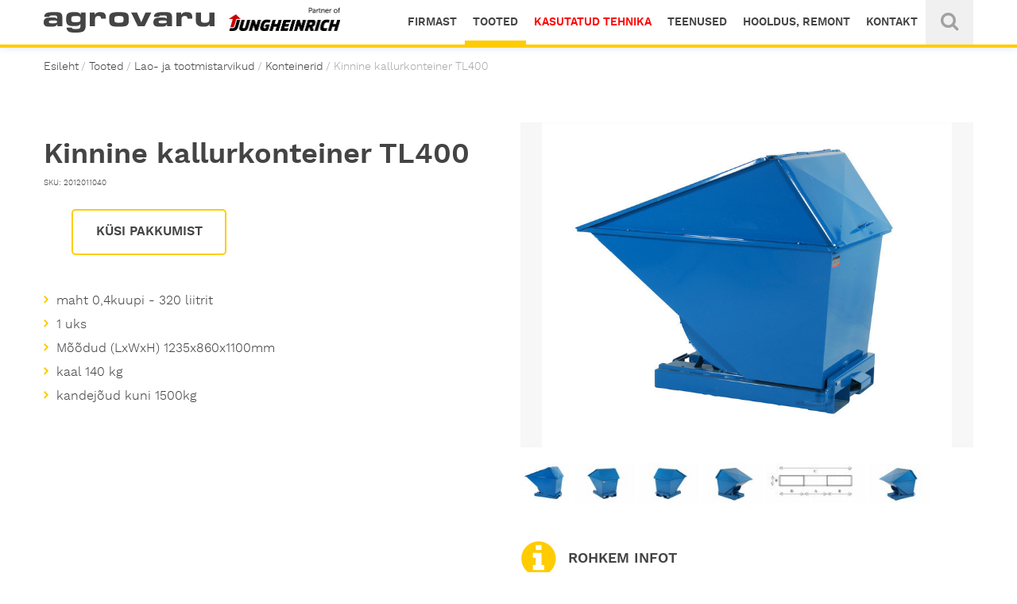

--- FILE ---
content_type: text/html; charset=utf-8
request_url: https://agrovaru.ee/tooted/290-kinnine-kallurkonteiner-tl400
body_size: 6893
content:
<!DOCTYPE html><html lang="et-ee" dir="ltr" class='com_djcatalog2 view-item itemid-203 j31 mm-hover '><head><base href="https://agrovaru.ee/tooted/290-kinnine-kallurkonteiner-tl400" /><meta http-equiv="content-type" content="text/html; charset=utf-8" /><title>Kinnine kallurkonteiner TL400 - Agrovaru</title><link href="/tooted/66-konteinerid/290-kinnine-kallurkonteiner-tl400" rel="canonical" /><link href="/templates/purity_iii/favicon.ico" rel="shortcut icon" type="image/vnd.microsoft.icon" /><link rel="stylesheet" href="/media/com_jchoptimize/cache/css/2e0e1c23c47f60c2e61ec5a3128fe2e8515a4b5f9b0efd2b86d96424a4afe2cb.css" /><style type="text/css">.djc_item .djc_mainimage{margin-left:4px;margin-bottom:4px}.djc_item .djc_mainimage img{padding:4px}.djc_item .djc_thumbnail{margin-left:4px;margin-bottom:4px}.djc_item .djc_thumbnail img{padding:4px}.djc_item .djc_images{width:314px}.djc_item .djc_thumbnail{width:102px}.djc_items .djc_image img{padding:4px}.djc_related_items .djc_image img{padding:4px}.djc_items .djc_image img{max-width:210px}.djc_category .djc_mainimage{margin-left:4px;margin-bottom:4px}.djc_category .djc_mainimage img{padding:4px}.djc_category .djc_thumbnail{margin-left:4px;margin-bottom:4px}.djc_category .djc_thumbnail img{padding:4px}.djc_category .djc_images{width:314px}.djc_category .djc_thumbnail{width:102px}.djc_subcategory .djc_image img{padding:4px}.djc_subcategory .djc_image img{max-width:210px}.djc_producer .djc_mainimage{margin-left:4px;margin-bottom:4px}.djc_producer .djc_mainimage img{padding:4px}.djc_producer .djc_thumbnail{margin-left:4px;margin-bottom:4px}.djc_producer .djc_thumbnail img{padding:4px}.djc_producer .djc_images{width:314px}.djc_producer .djc_thumbnail{width:102px}</style> <script type="application/json" class="joomla-script-options new">{"csrf.token":"f69ac981b9e6f506ad578940cca1868b","system.paths":{"root":"","base":""},"joomla.jtext":{"RWD_PLEASE_CHECK_ONE_OF_CHECKBOXES":"RWD_PLEASE_CHECK_ONE_OF_CHECKBOXES"}}</script><meta property="og:title" content="Kinnine kallurkonteiner TL400 - Agrovaru" /><meta property="twitter:title" content="Kinnine kallurkonteiner TL400 - Agrovaru" /><meta property="og:url" content="http://agrovaru.ee/tooted/66-konteinerid/290-kinnine-kallurkonteiner-tl400" /><meta property="og:image" content="https://agrovaru.ee/media/djcatalog2/images/item/2/kinnine-kallurkonteiner-tl400_l.jpg" /><meta property="twitter:image:src" content="https://agrovaru.ee/media/djcatalog2/images/item/2/kinnine-kallurkonteiner-tl400_l.jpg" /><link rel="apple-touch-icon" sizes="180x180" href="/templates/purity_iii/images/favicon/apple-touch-icon.png"><link rel="icon" type="image/png" href="/templates/purity_iii/images/favicon/favicon-32x32.png" sizes="32x32"><link rel="icon" type="image/png" href="/templates/purity_iii/images/favicon/favicon-16x16.png" sizes="16x16"><link rel="manifest" href="/templates/purity_iii/images/favicon/manifest.json"><link rel="mask-icon" href="/templates/purity_iii/images/favicon/safari-pinned-tab.svg" color="#5bbad5"><meta name="msapplication-TileColor" content="#5bbad5"><meta name="msapplication-TileImage" content="/templates/purity_iii/images/favicon/mstile-150x150.png"><meta name="msapplication-config" content="/templates/purity_iii/images/favicon/browserconfig.xml" /><meta name="theme-color" content="#ffffff"><meta name="viewport" content="width=device-width, initial-scale=1.0, maximum-scale=1.0, user-scalable=no"/><style type="text/stylesheet">@-webkit-viewport{width:device-width}@-moz-viewport{width:device-width}@-ms-viewport{width:device-width}@-o-viewport{width:device-width}@viewport{width:device-width}</style><meta name="HandheldFriendly" content="true"/><meta name="apple-mobile-web-app-capable" content="YES"/><!--[if lt IE 9]>
<script src="//html5shim.googlecode.com/svn/trunk/html5.js"></script>
<script type="text/javascript" src="/plugins/system/t3/base-bs3/js/respond.min.js"></script>
<![endif]--> <!--[if lt IE 9]>
<link rel="stylesheet" href="/templates/purity_iii/css/ie8.css" type="text/css" />
<![endif]--> <script src="/media/com_jchoptimize/cache/js/9d669a75aeaf307d7b49a80fad1e75669c7b160739612419f51a32fa7722f1aa.js"></script> <script src="/plugins/content/jw_allvideos/jw_allvideos/includes/js/behaviour.js?v=6.1.0" type="text/javascript"></script> <script src="/media/com_jchoptimize/cache/js/9d669a75aeaf307d7b49a80fad1e756683416fccc82eb9ff9744541f797265e8.js"></script> <script src="https://www.google.com/recaptcha/api.js?onload=JoomlaInitReCaptcha2&render=explicit&hl=et-EE" type="text/javascript"></script> <script type="text/javascript">jQuery(function($){SqueezeBox.initialize({});initSqueezeBox();$(document).on('subform-row-add',initSqueezeBox);function initSqueezeBox(event,container)
{SqueezeBox.assign($(container||document).find('a.modal').get(),{parse:'rel'});}});window.jModalClose=function(){SqueezeBox.close();};document.onreadystatechange=function(){if(document.readyState=='interactive'&&typeof tinyMCE!='undefined'&&tinyMCE)
{if(typeof window.jModalClose_no_tinyMCE==='undefined')
{window.jModalClose_no_tinyMCE=typeof(jModalClose)=='function'?jModalClose:false;jModalClose=function(){if(window.jModalClose_no_tinyMCE)window.jModalClose_no_tinyMCE.apply(this,arguments);tinyMCE.activeEditor.windowManager.close();};}
if(typeof window.SqueezeBoxClose_no_tinyMCE==='undefined')
{if(typeof(SqueezeBox)=='undefined')SqueezeBox={};window.SqueezeBoxClose_no_tinyMCE=typeof(SqueezeBox.close)=='function'?SqueezeBox.close:false;SqueezeBox.close=function(){if(window.SqueezeBoxClose_no_tinyMCE)window.SqueezeBoxClose_no_tinyMCE.apply(this,arguments);tinyMCE.activeEditor.windowManager.close();};}}};jQuery(function($){initTooltips();$("body").on("subform-row-add",initTooltips);function initTooltips(event,container){container=container||document;$(container).find(".hasTooltip").tooltip({"html":true,"container":"body"});}});function do_nothing(){return;}</script> <script type="text/javascript">if(navigator.userAgent.match(/IEMobile\/10\.0/)){var msViewportStyle=document.createElement("style");msViewportStyle.appendChild(document.createTextNode("@-ms-viewport{width:auto!important}"));document.getElementsByTagName("head")[0].appendChild(msViewportStyle);}</script> </head><body><div class="t3-wrapper blog"> <header id="t3-mainnav" class="wrap navbar navbar-default navbar-fixed-top t3-mainnav nav-sh narrow"><div class="container"> <nav class="t3-navbar-collapse navbar-collapse collapse"><ul class="nav nav-pills nav-stacked menu navbar-nav"> <li class="item-177"><a href="/firmast" class="">Firmast</a></li><li class="item-203 current active"><a href="/tooted" class="">Tooted</a></li><li class="item-391"><a href="https://shop.agrovaru.ee/ee/for-sale" class="kasutatud-tehnika">Kasutatud tehnika </a></li><li class="item-125"><a href="/teenused" class="">Teenused</a></li><li class="item-176"><a href="/hooldus-ja-garantii" class="">HOOLDUS, REMONT</a></li><li class="item-178"><a href="/kontakt" class="">Kontakt</a></li></ul><form action="/tooted?task=search" method="post" name="DJC2searchForm" class="DJC2searchForm dj-search-closed"><fieldset class="djc_mod_search djc_clearfix"> <input type="text" class="inputbox mod_djcatsearch" name="search" value="" placeholder="Otsi tooteid..." /> <div class="dj-search-button-wrap"> <button class="button btn dj-search"><i class="fa fa-search" aria-hidden="true"></i></button> </div> </fieldset> <input type="hidden" name="option" value="com_djcatalog2" /> <input type="hidden" name="view" value="items" /> <input type="hidden" name="cid" value="0" /> <input type="hidden" name="task" value="search" /> <input type="submit" style="display: none;"/> </form></nav> <nav class="t3-navbar navbar-collapse collapse pull-right"><ul class="nav nav-pills nav-stacked menu navbar-nav"> <li class="item-177"><a href="/firmast" class="">Firmast</a></li><li class="item-203 current active"><a href="/tooted" class="">Tooted</a></li><li class="item-391"><a href="https://shop.agrovaru.ee/ee/for-sale" class="kasutatud-tehnika">Kasutatud tehnika </a></li><li class="item-125"><a href="/teenused" class="">Teenused</a></li><li class="item-176"><a href="/hooldus-ja-garantii" class="">HOOLDUS, REMONT</a></li><li class="item-178"><a href="/kontakt" class="">Kontakt</a></li></ul><form action="/tooted?task=search" method="post" name="DJC2searchForm" class="DJC2searchForm dj-search-closed"><fieldset class="djc_mod_search djc_clearfix"> <input type="text" class="inputbox mod_djcatsearch" name="search" value="" placeholder="Otsi tooteid..." /> <div class="dj-search-button-wrap"> <button class="button btn dj-search"><i class="fa fa-search" aria-hidden="true"></i></button> </div> </fieldset> <input type="hidden" name="option" value="com_djcatalog2" /> <input type="hidden" name="view" value="items" /> <input type="hidden" name="cid" value="0" /> <input type="hidden" name="task" value="search" /> <input type="submit" style="display: none;"/> </form></nav><div class="navbar-header"><div class="logo logo-image"><div class=" logo-image"> <a href="/" title="Agrovaru"> <object class="logo-img hidden-sm hidden-xs" data="/templates/purity_iii/images/logo-small.svg" type="image/svg+xml"> <img src="/" alt="Agrovaru" /> </object> <object class="logo-img hidden-lg hidden-md" data="/templates/purity_iii/images/logo-small.svg" type="image/svg+xml"> <img src="/" alt="Agrovaru" /> </object> <span>Agrovaru</span> </a> </div></div> <span class="menu-label menu-open">Menüü</span> <span class="menu-label menu-close">Sulge</span> <button type="button" class="navbar-toggle"> <i class="burger"></i> <i class="fa fa-close"></i> </button> </div><div class="moduletable reseller"><div class="custom reseller" ><div class="reseller-logo"><img src="/images/sisupildid/logo-jungheinrich.png" alt=""></div></div></div></div></header> <nav class="wrap t3-breadcrumb "><div class="container"><ol class="breadcrumb "> <li class="active"><span class="hasTooltip"><i class="fa fa-map-marker" data-toggle="tooltip" title="Sa oled siin: "></i></span></li><li><a href="/" class="pathway">Esileht</a><span class="divider"><img src="/media/system/images/arrow.png" alt="" /></span></li><li><a href="/tooted" class="pathway">Tooted</a><span class="divider"><img src="/media/system/images/arrow.png" alt="" /></span></li><li><a href="/tooted/85-lao-ja-tootmistarvikud" class="pathway">Lao- ja tootmistarvikud</a><span class="divider"><img src="/media/system/images/arrow.png" alt="" /></span></li><li><a href="/tooted/66-konteinerid" class="pathway">Konteinerid</a><span class="divider"><img src="/media/system/images/arrow.png" alt="" /></span></li><li><span>Kinnine kallurkonteiner TL400</span></li></ol></div></nav><div id="t3-mainbody" class="container t3-mainbody"><div class="row"><div id="t3-content" class="t3-content col-xs-12 col-sm-12 col-md-12"><div id="system-message-container" class="container"> </div><div id="djcatalog" class="container djc_clearfix djc_item djc_theme_bootstrapped"><div class="row intro-row"><div class="col-md-6 col-sm-12 col-xs-12 pull-left"><h1 class="djc_title"> Kinnine kallurkonteiner TL400 </h1><input id="djc-product-name" type="hidden" value="Kinnine kallurkonteiner TL400"> <div class="djc_description"><div class="djc_item_info"><div class="djc_sku"> <small> SKU: <span>2012011040</span> </small> </div><div class="hidden-xs product-contact"><div class="moduletable product-cta"><div class="custom product-cta" ><div class="product-contact-link"><a href="#cta-popup" data-popup="popup-regular"><span>Küsi pakkumist</span></a></div></div></div></div><div class="clearfix"></div></div><div class="djc_introtext"><ul> <li>maht 0,4kuupi - 320 liitrit</li> <li>1 uks</li> <li>Mõõdud (LxWxH) 1235x860x1100mm</li> <li>kaal 140 kg</li> <li>kandejõud kuni 1500kg</li> </ul> </div> </div> </div><div class="col-md-6 col-sm-12 col-xs-12 pull-right"><div><div class="djc_images"><div class="djc_mainimage"> <a id="djc_mainimagelink" rel="djc_lb_0" title="Kinnine kallurkonteiner" href="https://agrovaru.ee/media/djcatalog2/images/item/2/kinnine-kallurkonteiner-tl400_f.jpg"> <img id="djc_mainimage" class="img-polaroid" alt="Kinnine kallurkonteiner" src="https://agrovaru.ee/media/djcatalog2/images/item/2/kinnine-kallurkonteiner-tl400.jpg" /> </a> </div><div class="djc_thumbnails clearfix" id="djc_thumbnails"><div class="djc_thumbnail"> <a rel="https://agrovaru.ee/media/djcatalog2/images/item/2/kinnine-kallurkonteiner-tl400.jpg" title="Kinnine kallurkonteiner" href="https://agrovaru.ee/media/djcatalog2/images/item/2/kinnine-kallurkonteiner-tl400_f.jpg"> <img class="img-polaroid" alt="Kinnine kallurkonteiner" src="https://agrovaru.ee/media/djcatalog2/images/item/2/kinnine-kallurkonteiner-tl400_t.jpg" /> </a> </div><div class="djc_thumbnail"> <a rel="https://agrovaru.ee/media/djcatalog2/images/item/2/kinnine-kallurkonteiner-tl400.1.jpg" title="2012011040-002_fullsize" href="https://agrovaru.ee/media/djcatalog2/images/item/2/kinnine-kallurkonteiner-tl400.1_f.jpg"> <img class="img-polaroid" alt="2012011040-002_fullsize" src="https://agrovaru.ee/media/djcatalog2/images/item/2/kinnine-kallurkonteiner-tl400.1_t.jpg" /> </a> </div><div class="djc_thumbnail"> <a rel="https://agrovaru.ee/media/djcatalog2/images/item/2/kinnine-kallurkonteiner-tl400.2.jpg" title="2012011040-003_fullsize" href="https://agrovaru.ee/media/djcatalog2/images/item/2/kinnine-kallurkonteiner-tl400.2_f.jpg"> <img class="img-polaroid" alt="2012011040-003_fullsize" src="https://agrovaru.ee/media/djcatalog2/images/item/2/kinnine-kallurkonteiner-tl400.2_t.jpg" /> </a> </div><div class="djc_thumbnail"> <a rel="https://agrovaru.ee/media/djcatalog2/images/item/2/kinnine-kallurkonteiner-tl400.3.jpg" title="2012011040-004_fullsize" href="https://agrovaru.ee/media/djcatalog2/images/item/2/kinnine-kallurkonteiner-tl400.3_f.jpg"> <img class="img-polaroid" alt="2012011040-004_fullsize" src="https://agrovaru.ee/media/djcatalog2/images/item/2/kinnine-kallurkonteiner-tl400.3_t.jpg" /> </a> </div><div class="djc_thumbnail"> <a rel="https://agrovaru.ee/media/djcatalog2/images/item/2/kinnine-kallurkonteiner-tl400.4.jpg" title="2012011040-005_fullsize" href="https://agrovaru.ee/media/djcatalog2/images/item/2/kinnine-kallurkonteiner-tl400.4_f.jpg"> <img class="img-polaroid" alt="2012011040-005_fullsize" src="https://agrovaru.ee/media/djcatalog2/images/item/2/kinnine-kallurkonteiner-tl400.4_t.jpg" /> </a> </div><div class="djc_thumbnail"> <a rel="https://agrovaru.ee/media/djcatalog2/images/item/2/kinnine-kallurkonteiner-tl400.5.jpg" title="2012011040-001_fullsize" href="https://agrovaru.ee/media/djcatalog2/images/item/2/kinnine-kallurkonteiner-tl400.5_f.jpg"> <img class="img-polaroid" alt="2012011040-001_fullsize" src="https://agrovaru.ee/media/djcatalog2/images/item/2/kinnine-kallurkonteiner-tl400.5_t.jpg" /> </a> </div></div> <a id="djc_lb_0" rel="djimagebox-djitem" class="djimagebox" title="Kinnine kallurkonteiner" href="https://agrovaru.ee/media/djcatalog2/images/item/2/kinnine-kallurkonteiner-tl400_f.jpg" style="display: none;"></a> <a id="djc_lb_1" rel="djimagebox-djitem" class="djimagebox" title="2012011040-002_fullsize" href="https://agrovaru.ee/media/djcatalog2/images/item/2/kinnine-kallurkonteiner-tl400.1_f.jpg" style="display: none;"></a> <a id="djc_lb_2" rel="djimagebox-djitem" class="djimagebox" title="2012011040-003_fullsize" href="https://agrovaru.ee/media/djcatalog2/images/item/2/kinnine-kallurkonteiner-tl400.2_f.jpg" style="display: none;"></a> <a id="djc_lb_3" rel="djimagebox-djitem" class="djimagebox" title="2012011040-004_fullsize" href="https://agrovaru.ee/media/djcatalog2/images/item/2/kinnine-kallurkonteiner-tl400.3_f.jpg" style="display: none;"></a> <a id="djc_lb_4" rel="djimagebox-djitem" class="djimagebox" title="2012011040-005_fullsize" href="https://agrovaru.ee/media/djcatalog2/images/item/2/kinnine-kallurkonteiner-tl400.4_f.jpg" style="display: none;"></a> <a id="djc_lb_5" rel="djimagebox-djitem" class="djimagebox" title="2012011040-001_fullsize" href="https://agrovaru.ee/media/djcatalog2/images/item/2/kinnine-kallurkonteiner-tl400.5_f.jpg" style="display: none;"></a> </div></div><div class="clearfix"></div><div class="djc_files"><h3>Rohkem infot</h3><ul> <li class="djc_file"> <a target="_blank" class="button" href="/tooted?format=raw&amp;task=download&amp;fid=450"> <u>Intra_Product_2012011040</u> </a> </li> </ul> </div><div class="djc_fulltext"><p><div class="avPlayerWrapper avVideo"><div class="avPlayerContainer"><div id="AVPlayerID_0_7c8d6c96dc18d0da2cfec648665fa204" class="avPlayerBlock"> <iframe src="https://www.youtube.com/embed/K-KUvhGoesw?rel=0&amp;fs=1&amp;wmode=transparent" width="780" height="470" allow="autoplay; fullscreen; encrypted-media" allowfullscreen="true" frameborder="0" scrolling="no" title="JoomlaWorks AllVideos Player"></iframe> </div> </div> </div> </p> </div> </div> </div> </div> </div> </div> </div><div class="col-md-12 custom-cta product-page"><div class="t3-spotlight t3-custom-sl  row"><div class=" col-lg-12 col-md-12 col-sm-12 col-xs-12"> &nbsp; </div><div class=" col-lg-12 col-md-12 col-sm-12 col-xs-12"><div class="t3-module module cta-module popup-regular " id="Mod92"><div class="module-inner"><div class="module-ct"><div class="custom cta-module popup-regular" ><div class="container cta-fixed"><a href="#cta-popup" data-popup="popup-regular">Küsi pakkumist</a></div><div class="cta-overlay"> </div><div id="cta-popup" class="container"><div class="cta-box col-md-6 col-sm-8 col-xs-10"><div class="cta-close"> </div><div><span style="display:none;"></span> <form method="POST" action="" id="RWDForm1" name="RWDForm1" enctype="multipart/form-data" class="form-vertical RWDForm" role="form"><div id="form_1" class="formContainer"><h1>Küsi pakkumist</h1><div id="form-row-1" class="row"><div id="form-field-1" class="form-group col-md-12"><label for="nimi" class="control-label">Nimi</label><span class="red_star">*</span><input id="nimi" class="form-control" type="text" name="rwdData[nimi_input]" required="required" value="" placeholder="Nimi *" /><div class="clearfix"></div></div></div><div id="form-row-28" class="row"><div id="form-field-28" class="form-group col-md-12"><label for="ettevote" class="control-label">Ettevõte</label><input id="ettevote" class="form-control" type="text" name="rwdData[ettevote_input]" value="" placeholder="Ettevõte" /><div class="clearfix"></div></div></div><div id="form-row-2" class="row"><div id="form-field-2" class="form-group col-md-12"><label for="telefon" class="control-label">Telefon</label><input id="telefon" class="form-control" type="text" name="rwdData[telefon_input]" value="" placeholder="Telefon" /><div class="clearfix"></div></div></div><div id="form-row-3" class="row"><div id="form-field-3" class="form-group col-md-12"><label for="e-post" class="control-label">E-post</label><input id="e-post" class="form-control" type="email" name="rwdData[e-post_email]" value="" placeholder="E-post" /><div class="clearfix"></div></div></div><div id="form-row-6" class="row"><div id="form-field-6" class="form-group col-md-12"><label for="soov" class="control-label">Soov</label><div class="checkbox"><label><input id="soov" type="checkbox" name="rwdData[soov_checkbox][]" value="Soovin osta"> Soovin osta</label></div><div class="checkbox"><label><input id="soov" type="checkbox" name="rwdData[soov_checkbox][]" value="Soovin rentida"> Soovin rentida</label></div><div class="clearfix"></div></div></div><div id="form-row-5" class="row"><div id="form-field-5" class="form-group hidden"><label for="toote-nimi" class="control-label">Toote nimi</label><input id="toote-nimi" class="form-control" type="text" name="rwdData[toote-nimi_input]" value="" placeholder="Toote nimi" /><div class="clearfix"></div></div></div><div id="form-row-4" class="row"><div id="form-field-4" class="form-group col-md-12"><label for="kirjuta-meile" class="control-label">Kirjuta meile</label><textarea id="kirjuta-meile" class="form-control" name="rwdData[kirjuta-meile_textarea]" placeholder="Kirjuta meile" ></textarea><div class="clearfix"></div></div></div><div id="form-row-29" class="row"><div id="form-field-29" class="form-group col-xs-12"><label for="captcha7" class="control-label">Lõksuke</label><span class="red_star">*</span><div id="rwdcaptcha7" class='class="rwdcaptcha" g-recaptcha' data-sitekey="6LfyWUsrAAAAAOHDP9eCNaudPZ3ScTWOfQ1YIujw" data-theme="light" data-size="compact" data-tabindex="0" data-callback="" data-expired-callback="" data-error-callback=""></div><div class="clearfix"></div></div></div><div class="form-group buttons"> <input type="submit" name="go" class="btn btn-success" value="Saada"> <input type="button" class="btn btn-default" onclick="resetForm('RWDForm1');" value="Tühjenda väljad" /> </div></div><input type="hidden" name="formID" value="1" /> <input type="hidden" name="option" value="com_rwd_forms" /> <input type="hidden" name="task" value="showform.send" /> <input type="hidden" name="f69ac981b9e6f506ad578940cca1868b" value="1" /> <input type="hidden" name="articleTitle" value="" /><input type="hidden" name="articleAlias" value="" /></form></div></div></div></div></div></div></div><div class="t3-module module cta-module popup-ameise " id="Mod114"><div class="module-inner"><div class="module-ct"><div class="custom cta-module popup-ameise" ><div class="cta-overlay"> </div><div id="cta-popup" class="container"><div class="cta-box col-md-6 col-sm-8 col-xs-10"><div class="cta-close"> </div><div><span style="display:none;"></span> <form method="POST" action="" id="RWDForm4" name="RWDForm4" enctype="multipart/form-data" class="form-vertical RWDForm" role="form"><div id="form_4" class="formContainer"><h1>Telli</h1><div id="form-row-30" class="row"><div id="form-field-30" class="form-group col-md-12"><label for="nimi" class="control-label">Nimi</label><span class="red_star">*</span><input id="nimi" class="form-control" type="text" name="rwdData[nimi_input]" required="required" value="" placeholder="Nimi *" /><div class="clearfix"></div></div></div><div id="form-row-31" class="row"><div id="form-field-31" class="form-group col-md-12"><label for="ettevote" class="control-label">Ettevõte</label><input id="ettevote" class="form-control" type="text" name="rwdData[ettevote_input]" value="" placeholder="Ettevõte" /><div class="clearfix"></div></div></div><div id="form-row-32" class="row"><div id="form-field-32" class="form-group col-md-12"><label for="telefon" class="control-label">Telefon</label><input id="telefon" class="form-control" type="text" name="rwdData[telefon_input]" value="" placeholder="Telefon" /><div class="clearfix"></div></div></div><div id="form-row-33" class="row"><div id="form-field-33" class="form-group col-md-12"><label for="e-post" class="control-label">E-post</label><input id="e-post" class="form-control" type="email" name="rwdData[e-post_email]" value="" placeholder="E-post" /><div class="clearfix"></div></div></div><div id="form-row-34" class="row"><div id="form-field-34" class="form-group col-md-12"><label for="soov" class="control-label">Soov</label><div class="checkbox"><label><input id="soov" type="checkbox" name="rwdData[soov_checkbox][]" value="Soovin osta"> Soovin osta</label></div><div class="checkbox"><label><input id="soov" type="checkbox" name="rwdData[soov_checkbox][]" value="Soovin rentida"> Soovin rentida</label></div><div class="clearfix"></div></div></div><div id="form-row-35" class="row"><div id="form-field-35" class="form-group hidden"><label for="toote-nimi" class="control-label">Toote nimi</label><input id="toote-nimi" class="form-control" type="text" name="rwdData[toote-nimi_input]" value="" placeholder="Toote nimi" /><div class="clearfix"></div></div></div><div id="form-row-36" class="row"><div id="form-field-36" class="form-group col-md-12"><label for="kirjuta-meile" class="control-label">Kirjuta meile</label><textarea id="kirjuta-meile" class="form-control" name="rwdData[kirjuta-meile_textarea]" placeholder="Kirjuta meile" ></textarea><div class="clearfix"></div></div></div><div id="form-row-37" class="row"><div id="form-field-37" class="form-group col-xs-12"><label for="captcha7" class="control-label">Lõksuke</label><span class="red_star">*</span><div id="rwdcaptcha7" class='class="rwdcaptcha" g-recaptcha' data-sitekey="6LfyWUsrAAAAAOHDP9eCNaudPZ3ScTWOfQ1YIujw" data-theme="light" data-size="compact" data-tabindex="0" data-callback="" data-expired-callback="" data-error-callback=""></div><div class="clearfix"></div></div></div><div class="form-group buttons"> <input type="submit" name="go" class="btn btn-success" value="Saada"> <input type="button" class="btn btn-default" onclick="resetForm('RWDForm4');" value="Tühjenda väljad" /> </div></div><input type="hidden" name="formID" value="4" /> <input type="hidden" name="option" value="com_rwd_forms" /> <input type="hidden" name="task" value="showform.send" /> <input type="hidden" name="f69ac981b9e6f506ad578940cca1868b" value="1" /> <input type="hidden" name="articleTitle" value="" /><input type="hidden" name="articleAlias" value="" /></form></div></div></div></div></div></div></div></div><div class=" col-lg-12 col-md-12 col-sm-12 col-xs-12"> &nbsp; </div></div></div><footer id="t3-footer" class="wrap t3-footer"><div class="moduletable"><div class="custom" ><div class="container-fluid footer-bg" style="background: url('/images/sisupildid/TFG_550s_E_0042.eps_.jpg') no-repeat center 65%; -webkit-background-size: cover; -moz-background-size: cover; -o-background-size: cover; background-size: cover;"> </div></div></div><div class="container"><div class="t3-spotlight t3-footer-sl  row"><div class=" col-lg-2 col-md-3 col-sm-4 col-xs-12"><div class="t3-module module footer-contact " id="Mod90"><div class="module-inner"><div class="module-ct"><div class="custom footer-contact" ><h5>AS Agrovaru</h5><p>Vana-Narva mnt 30/5</p><p>74114 Maardu, Harjumaa</p><table> <tbody> <tr> <td><strong>Tel</strong></td> <td>+372 6 33 92 90</td> </tr> <tr> <td><strong>Faks</strong></td> <td>+372 6 33 92 92</td> </tr> <tr> <td><strong>E-post</strong></td> <td><a href="mailto:info@agrovaru.ee">info@agrovaru.ee</a></td> </tr> </tbody> </table><p> </p><div class="social-media"><h5>Jungheinrich</h5> <a class="facebook" href="http://www.facebook.com/JungheinrichAG/"><em class="fa fa-facebook-square"></em></a> <a class="youtube" href="http://www.youtube.com/user/JungheinrichAG"><em class="fa fa-youtube-square"></em></a></div></div></div></div></div></div><div class=" col-lg-2 col-md-3  col-sm-8 hidden-sm   col-xs-12 hidden-xs "><div class="t3-module module services-footer " id="Mod107"><div class="module-inner"><h5 class="module-title "><span>Teenused</span></h5><div class="module-ct"><ul class="category-module services-footer"> <li> <a class="mod-articles-category-title " href="/hooldus-ja-garantii"> Hooldus, remont, diagnostika </a> </li> <li> <a class="mod-articles-category-title " href="/19-teenused/28-ostujargne-tostukijuhtide-koolitus"> Ostujärgne tõstukijuhtide koolitus </a> </li> <li> <a class="mod-articles-category-title " href="/19-teenused/30-tehnoloogiad"> Tehnoloogiad </a> </li> <li> <a class="mod-articles-category-title " href="/19-teenused/29-varuosad"> Varuosad </a> </li> </ul> </div></div></div></div><div class=" col-lg-2 col-md-3  col-sm-4 hidden-sm   col-xs-6 hidden-xs "><div class="t3-module module dj-cat-footer dj-cat-footer-producers " id="Mod98"><div class="module-inner"><h5 class="module-title "><span>Brändid</span></h5><div class="module-ct"><ul class="menu nav mod_djc2_producer_list"> <li class="level0 djc_prodid-1"><a href="/tooted?pid=1:jungheinrich&amp;cm=0"><span>Jungheinrich</span></a></li> <li class="level0 djc_prodid-2"><a href="/tooted?pid=2:delex&amp;cm=0"><span>Delex</span></a></li> <li class="level0 djc_prodid-4"><a href="/tooted?pid=4:hubtex&amp;cm=0"><span>Hubtex</span></a></li> <li class="level0 djc_prodid-6"><a href="/tooted?pid=6:multione&amp;cm=0"><span>MultiOne</span></a></li> <li class="level0 djc_prodid-7"><a href="/tooted?pid=7:tsm&amp;cm=0"><span>TSM</span></a></li> </ul> </div></div></div></div><div class=" col-lg-2 col-md-3  col-sm-3 hidden-sm   col-xs-6 hidden-xs "><div class="t3-module module dj-cat-footer dj-cat-footer-categories " id="Mod103"><div class="module-inner"><h5 class="module-title "><span>Tooted</span></h5><div class="module-ct"><div class="mod_djc2categories"><ul class="menu dj-cat-footer dj-cat-footer-categories nav mod_djc2categories_list"><li class="djc_catid-1 level0 parent submenu-closed"><a href="/tooted/1-jungheinrich-tostukid"><div>Jungheinrich tõstukid</div></a></li><li class="djc_catid-12 level0 parent submenu-closed"><a href="/tooted/12-jungheinrich-riiulid"><div>Jungheinrich riiulid</div></a></li><li class="djc_catid-110 level0"><a href="/tooted/110-ameise-tostukid"><div>Ameise tõstukid</div></a></li><li class="djc_catid-116 level0"><a href="/tooted/116-anton-tostukid"><div>AntOn tõstukid</div></a></li><li class="djc_catid-97 level0"><a href="/tooted/97-multione-laadurid"><div>MultiOne laadurid</div></a></li><li class="djc_catid-84 level0 parent submenu-closed"><a href="/tooted/84-hubtex-neljasuuna-laadurid"><div>Hubtex neljasuuna laadurid</div></a></li><li class="djc_catid-85 level0 active parent submenu-open"><a href="/tooted/85-lao-ja-tootmistarvikud"><div>Lao- ja tootmistarvikud</div><div class="arr"></div></a><div class="sub-cat-menu"><ul class="nav-child unstyled small"><li class="djc_catid-65 level1"><a href="/tooted/65-tostekorvid"><div>Tõstekorvid</div></a></li><li class="djc_catid-67 level1"><a href="/tooted/67-drumli-kaitlemine"><div>Drumli käitlemine</div></a></li><li class="djc_catid-66 level1 current active"><a href="/tooted/66-konteinerid"><div>Konteinerid</div></a></li><li class="djc_catid-68 level1"><a href="/tooted/68-kahvli-pikendused"><div>Kahvli pikendused</div></a></li><li class="djc_catid-70 level1"><a href="/tooted/70-transportkarud"><div>Transportkärud</div></a></li><li class="djc_catid-71 level1"><a href="/tooted/71-teisaldatavad-tostelauad"><div>Teisaldatavad tõstelauad</div></a></li><li class="djc_catid-72 level1"><a href="/tooted/72-tosteseadmed"><div>Tõsteseadmed</div></a></li><li class="djc_catid-74 level1"><a href="/tooted/74-siirdealused-rullikutel"><div>Siirdealused rullikutel</div></a></li><li class="djc_catid-113 level1"><a href="/tooted/113-riputuskonksud"><div>Riputuskonksud ja aukplaadid</div></a></li><li class="djc_catid-114 level1"><a href="/tooted/114-toeoeriistakapid"><div>Tööriistakapid / töölauad</div></a></li><li class="djc_catid-115 level1"><a href="/tooted/115-kergkauba-riiulid"><div>Kergkauba riiulid</div></a></li></ul></div></li><li class="djc_catid-91 level0"><a href="/tooted/91-kasutatud-tehnika"><div>Kasutatud tehnika</div></a></li></ul></div></div></div></div></div><div class=" col-lg-3 col-md-4 col-sm-4 col-xs-8"><div class="t3-module module dj-cat-footer " id="Mod112"><div class="module-inner"><h5 class="module-title "><span>Liitu uudiskirjaga!</span></h5><div class="module-ct"><div class="custom dj-cat-footer" ><div id="mc_embed_signup"><form action="https://formspree.io/f/mgvkgwdw" method="POST"><label> <input name="email" type="email" /> </label> <br /><button type="submit">Saada</button></form></div></div></div></div></div></div><div class="  col-lg-2 hidden-lg   col-md-4 hidden-md   col-sm-4 hidden-sm   col-xs-12 hidden-xs "> &nbsp; </div></div><div class="row rw-logo"> <a title="Redwall - web design and development" target="_blank" href="http://www.redwall.ee">REDWALL</a> </div></div></footer> <script type="text/javascript">var $buoop={};$buoop.ol=window.onload;window.onload=function(){try{if($buoop.ol)$buoop.ol();}catch(e){}
var e=document.createElement("script");e.setAttribute("type","text/javascript");e.setAttribute("src","//browser-update.org/update.js");document.body.appendChild(e);}</script> </div> <script>(function(i,s,o,g,r,a,m){i['GoogleAnalyticsObject']=r;i[r]=i[r]||function(){(i[r].q=i[r].q||[]).push(arguments)},i[r].l=1*new Date();a=s.createElement(o),m=s.getElementsByTagName(o)[0];a.async=1;a.src=g;m.parentNode.insertBefore(a,m)})(window,document,'script','https://www.google-analytics.com/analytics.js','ga');ga('create','UA-87941432-1','auto');ga('send','pageview');</script> </body> </html>

--- FILE ---
content_type: text/html; charset=utf-8
request_url: https://www.google.com/recaptcha/api2/anchor?ar=1&k=6LfyWUsrAAAAAOHDP9eCNaudPZ3ScTWOfQ1YIujw&co=aHR0cHM6Ly9hZ3JvdmFydS5lZTo0NDM.&hl=et&v=naPR4A6FAh-yZLuCX253WaZq&theme=light&size=compact&anchor-ms=20000&execute-ms=15000&cb=jhdu5eit4o1a
body_size: 45544
content:
<!DOCTYPE HTML><html dir="ltr" lang="et"><head><meta http-equiv="Content-Type" content="text/html; charset=UTF-8">
<meta http-equiv="X-UA-Compatible" content="IE=edge">
<title>reCAPTCHA</title>
<style type="text/css">
/* cyrillic-ext */
@font-face {
  font-family: 'Roboto';
  font-style: normal;
  font-weight: 400;
  src: url(//fonts.gstatic.com/s/roboto/v18/KFOmCnqEu92Fr1Mu72xKKTU1Kvnz.woff2) format('woff2');
  unicode-range: U+0460-052F, U+1C80-1C8A, U+20B4, U+2DE0-2DFF, U+A640-A69F, U+FE2E-FE2F;
}
/* cyrillic */
@font-face {
  font-family: 'Roboto';
  font-style: normal;
  font-weight: 400;
  src: url(//fonts.gstatic.com/s/roboto/v18/KFOmCnqEu92Fr1Mu5mxKKTU1Kvnz.woff2) format('woff2');
  unicode-range: U+0301, U+0400-045F, U+0490-0491, U+04B0-04B1, U+2116;
}
/* greek-ext */
@font-face {
  font-family: 'Roboto';
  font-style: normal;
  font-weight: 400;
  src: url(//fonts.gstatic.com/s/roboto/v18/KFOmCnqEu92Fr1Mu7mxKKTU1Kvnz.woff2) format('woff2');
  unicode-range: U+1F00-1FFF;
}
/* greek */
@font-face {
  font-family: 'Roboto';
  font-style: normal;
  font-weight: 400;
  src: url(//fonts.gstatic.com/s/roboto/v18/KFOmCnqEu92Fr1Mu4WxKKTU1Kvnz.woff2) format('woff2');
  unicode-range: U+0370-0377, U+037A-037F, U+0384-038A, U+038C, U+038E-03A1, U+03A3-03FF;
}
/* vietnamese */
@font-face {
  font-family: 'Roboto';
  font-style: normal;
  font-weight: 400;
  src: url(//fonts.gstatic.com/s/roboto/v18/KFOmCnqEu92Fr1Mu7WxKKTU1Kvnz.woff2) format('woff2');
  unicode-range: U+0102-0103, U+0110-0111, U+0128-0129, U+0168-0169, U+01A0-01A1, U+01AF-01B0, U+0300-0301, U+0303-0304, U+0308-0309, U+0323, U+0329, U+1EA0-1EF9, U+20AB;
}
/* latin-ext */
@font-face {
  font-family: 'Roboto';
  font-style: normal;
  font-weight: 400;
  src: url(//fonts.gstatic.com/s/roboto/v18/KFOmCnqEu92Fr1Mu7GxKKTU1Kvnz.woff2) format('woff2');
  unicode-range: U+0100-02BA, U+02BD-02C5, U+02C7-02CC, U+02CE-02D7, U+02DD-02FF, U+0304, U+0308, U+0329, U+1D00-1DBF, U+1E00-1E9F, U+1EF2-1EFF, U+2020, U+20A0-20AB, U+20AD-20C0, U+2113, U+2C60-2C7F, U+A720-A7FF;
}
/* latin */
@font-face {
  font-family: 'Roboto';
  font-style: normal;
  font-weight: 400;
  src: url(//fonts.gstatic.com/s/roboto/v18/KFOmCnqEu92Fr1Mu4mxKKTU1Kg.woff2) format('woff2');
  unicode-range: U+0000-00FF, U+0131, U+0152-0153, U+02BB-02BC, U+02C6, U+02DA, U+02DC, U+0304, U+0308, U+0329, U+2000-206F, U+20AC, U+2122, U+2191, U+2193, U+2212, U+2215, U+FEFF, U+FFFD;
}
/* cyrillic-ext */
@font-face {
  font-family: 'Roboto';
  font-style: normal;
  font-weight: 500;
  src: url(//fonts.gstatic.com/s/roboto/v18/KFOlCnqEu92Fr1MmEU9fCRc4AMP6lbBP.woff2) format('woff2');
  unicode-range: U+0460-052F, U+1C80-1C8A, U+20B4, U+2DE0-2DFF, U+A640-A69F, U+FE2E-FE2F;
}
/* cyrillic */
@font-face {
  font-family: 'Roboto';
  font-style: normal;
  font-weight: 500;
  src: url(//fonts.gstatic.com/s/roboto/v18/KFOlCnqEu92Fr1MmEU9fABc4AMP6lbBP.woff2) format('woff2');
  unicode-range: U+0301, U+0400-045F, U+0490-0491, U+04B0-04B1, U+2116;
}
/* greek-ext */
@font-face {
  font-family: 'Roboto';
  font-style: normal;
  font-weight: 500;
  src: url(//fonts.gstatic.com/s/roboto/v18/KFOlCnqEu92Fr1MmEU9fCBc4AMP6lbBP.woff2) format('woff2');
  unicode-range: U+1F00-1FFF;
}
/* greek */
@font-face {
  font-family: 'Roboto';
  font-style: normal;
  font-weight: 500;
  src: url(//fonts.gstatic.com/s/roboto/v18/KFOlCnqEu92Fr1MmEU9fBxc4AMP6lbBP.woff2) format('woff2');
  unicode-range: U+0370-0377, U+037A-037F, U+0384-038A, U+038C, U+038E-03A1, U+03A3-03FF;
}
/* vietnamese */
@font-face {
  font-family: 'Roboto';
  font-style: normal;
  font-weight: 500;
  src: url(//fonts.gstatic.com/s/roboto/v18/KFOlCnqEu92Fr1MmEU9fCxc4AMP6lbBP.woff2) format('woff2');
  unicode-range: U+0102-0103, U+0110-0111, U+0128-0129, U+0168-0169, U+01A0-01A1, U+01AF-01B0, U+0300-0301, U+0303-0304, U+0308-0309, U+0323, U+0329, U+1EA0-1EF9, U+20AB;
}
/* latin-ext */
@font-face {
  font-family: 'Roboto';
  font-style: normal;
  font-weight: 500;
  src: url(//fonts.gstatic.com/s/roboto/v18/KFOlCnqEu92Fr1MmEU9fChc4AMP6lbBP.woff2) format('woff2');
  unicode-range: U+0100-02BA, U+02BD-02C5, U+02C7-02CC, U+02CE-02D7, U+02DD-02FF, U+0304, U+0308, U+0329, U+1D00-1DBF, U+1E00-1E9F, U+1EF2-1EFF, U+2020, U+20A0-20AB, U+20AD-20C0, U+2113, U+2C60-2C7F, U+A720-A7FF;
}
/* latin */
@font-face {
  font-family: 'Roboto';
  font-style: normal;
  font-weight: 500;
  src: url(//fonts.gstatic.com/s/roboto/v18/KFOlCnqEu92Fr1MmEU9fBBc4AMP6lQ.woff2) format('woff2');
  unicode-range: U+0000-00FF, U+0131, U+0152-0153, U+02BB-02BC, U+02C6, U+02DA, U+02DC, U+0304, U+0308, U+0329, U+2000-206F, U+20AC, U+2122, U+2191, U+2193, U+2212, U+2215, U+FEFF, U+FFFD;
}
/* cyrillic-ext */
@font-face {
  font-family: 'Roboto';
  font-style: normal;
  font-weight: 900;
  src: url(//fonts.gstatic.com/s/roboto/v18/KFOlCnqEu92Fr1MmYUtfCRc4AMP6lbBP.woff2) format('woff2');
  unicode-range: U+0460-052F, U+1C80-1C8A, U+20B4, U+2DE0-2DFF, U+A640-A69F, U+FE2E-FE2F;
}
/* cyrillic */
@font-face {
  font-family: 'Roboto';
  font-style: normal;
  font-weight: 900;
  src: url(//fonts.gstatic.com/s/roboto/v18/KFOlCnqEu92Fr1MmYUtfABc4AMP6lbBP.woff2) format('woff2');
  unicode-range: U+0301, U+0400-045F, U+0490-0491, U+04B0-04B1, U+2116;
}
/* greek-ext */
@font-face {
  font-family: 'Roboto';
  font-style: normal;
  font-weight: 900;
  src: url(//fonts.gstatic.com/s/roboto/v18/KFOlCnqEu92Fr1MmYUtfCBc4AMP6lbBP.woff2) format('woff2');
  unicode-range: U+1F00-1FFF;
}
/* greek */
@font-face {
  font-family: 'Roboto';
  font-style: normal;
  font-weight: 900;
  src: url(//fonts.gstatic.com/s/roboto/v18/KFOlCnqEu92Fr1MmYUtfBxc4AMP6lbBP.woff2) format('woff2');
  unicode-range: U+0370-0377, U+037A-037F, U+0384-038A, U+038C, U+038E-03A1, U+03A3-03FF;
}
/* vietnamese */
@font-face {
  font-family: 'Roboto';
  font-style: normal;
  font-weight: 900;
  src: url(//fonts.gstatic.com/s/roboto/v18/KFOlCnqEu92Fr1MmYUtfCxc4AMP6lbBP.woff2) format('woff2');
  unicode-range: U+0102-0103, U+0110-0111, U+0128-0129, U+0168-0169, U+01A0-01A1, U+01AF-01B0, U+0300-0301, U+0303-0304, U+0308-0309, U+0323, U+0329, U+1EA0-1EF9, U+20AB;
}
/* latin-ext */
@font-face {
  font-family: 'Roboto';
  font-style: normal;
  font-weight: 900;
  src: url(//fonts.gstatic.com/s/roboto/v18/KFOlCnqEu92Fr1MmYUtfChc4AMP6lbBP.woff2) format('woff2');
  unicode-range: U+0100-02BA, U+02BD-02C5, U+02C7-02CC, U+02CE-02D7, U+02DD-02FF, U+0304, U+0308, U+0329, U+1D00-1DBF, U+1E00-1E9F, U+1EF2-1EFF, U+2020, U+20A0-20AB, U+20AD-20C0, U+2113, U+2C60-2C7F, U+A720-A7FF;
}
/* latin */
@font-face {
  font-family: 'Roboto';
  font-style: normal;
  font-weight: 900;
  src: url(//fonts.gstatic.com/s/roboto/v18/KFOlCnqEu92Fr1MmYUtfBBc4AMP6lQ.woff2) format('woff2');
  unicode-range: U+0000-00FF, U+0131, U+0152-0153, U+02BB-02BC, U+02C6, U+02DA, U+02DC, U+0304, U+0308, U+0329, U+2000-206F, U+20AC, U+2122, U+2191, U+2193, U+2212, U+2215, U+FEFF, U+FFFD;
}

</style>
<link rel="stylesheet" type="text/css" href="https://www.gstatic.com/recaptcha/releases/naPR4A6FAh-yZLuCX253WaZq/styles__ltr.css">
<script nonce="1vgagAcHsERz_paa7YOxww" type="text/javascript">window['__recaptcha_api'] = 'https://www.google.com/recaptcha/api2/';</script>
<script type="text/javascript" src="https://www.gstatic.com/recaptcha/releases/naPR4A6FAh-yZLuCX253WaZq/recaptcha__et.js" nonce="1vgagAcHsERz_paa7YOxww">
      
    </script></head>
<body><div id="rc-anchor-alert" class="rc-anchor-alert"></div>
<input type="hidden" id="recaptcha-token" value="[base64]">
<script type="text/javascript" nonce="1vgagAcHsERz_paa7YOxww">
      recaptcha.anchor.Main.init("[\x22ainput\x22,[\x22bgdata\x22,\x22\x22,\[base64]/[base64]/[base64]/[base64]/[base64]/MjU1Onk/NToyKSlyZXR1cm4gZmFsc2U7cmV0dXJuIEMuWj0oUyhDLChDLk9ZPWIsaz1oKHk/[base64]/[base64]/[base64]/[base64]/[base64]/bmV3IERbUV0oZlswXSk6Yz09Mj9uZXcgRFtRXShmWzBdLGZbMV0pOmM9PTM/bmV3IERbUV0oZlswXSxmWzFdLGZbMl0pOmM9PTQ/[base64]/[base64]/[base64]\x22,\[base64]\x22,\x22w5bCtkLCp8OjJsOCHsO2Yi7CqsKbdMKJM1ZGwrNOw4fDtE3DncO/w5RQwrI4X216w4TDjsOow6/[base64]/[base64]/[base64]/DviMnw4bCvG5Hw6VsAUbCpxvCpGTCucONcMOoFcOKU8OAdRR9Km07wo99DsKTw4bCjmIgw7ACw5LDlMK3dMKFw5Zvw5vDgx3CoCwDByTDpVXCpT4vw6lqw6JGVGvCosOGw4jCgMKzw7MRw7jDgsO6w7pIwo04U8OwEcOGCcKtW8OKw73CqMOqw7/Dl8KdLlAjIBd+wqLDosKbC0rChXBfF8O0AcO5w6LCo8KqHMOLVMKHwpjDocOSworDgcOVKwdrw7hGwo0dKMOYO8OIfMOGw6B8KsK9JknCvF3Dp8KYwq8EbHTCujDDl8KYfsOKCMO8MsO8w4B3K8KsShoRZAzDgE/DpMKmw4NVLn3DqhNNcw5PbjQ1EMO+woHCm8OcSsOMYWEqNG3CgMORTsObKcKtwpwtccK2woxJM8K4wr8cG1kqHF0ZUUgSU8OaGX/ComTChSYQw6xHwoHCkMORN04pw7poWcKrwoTCo8OFw6/CrMO1w5PDicOVIcOPwr0WwrHDuVDDpcKtRcOMf8OLfBrDuWUWw6EyWcOMwrXDhmZcwqgwesKSN0DDgcOLw4hlwq7Cg1Qsw5zClmVjw47DizQjwpY9w7xLDkHCp8OOBMOpw6IAwqPChcKSw6PCiWfDuMK3QMKLw4XDosKjcsOkwoLCvG/DqcOmKQfDhHgqI8OWwrDCmMKLdj96w6JvwocPIVA9XMO/wrDDisK6wpjDon/[base64]/CsWtbw7I7HcOfwpHDixXCu8KzwrZ/w5XDijAswrccw7fDlz/Do2HDisK0w7jCvQ/DgsKRwqvCl8KYwrgVw6fDgTZPCFRCw7cXUcKYTsKBY8Ohwo5zTCHCiX3DqBPDksKFMkfDpMKVwqfDrQUhw7nCvcOMNDHCllpSTcOKQCPDm24wM1RFBcOwOQEbHVDDlWfCsFDCu8Kvw6XDtcK8TMOeKnnDgcK8ZlR0IcKAwpJVIAHCp1QaUcOhw6XCvsK/fcOwwoXDsUzCocOmwrsZwqvCv3fDlMOVw5Qfwr0HwprCmMKrI8KXwpd7w7LDlQ3DtjJqwpfDhRvCpHTDqMODVcKpZMORVz1/wp9Sw5kNwpjDtFdhVgY+wpQ1KcK0EEEEwqLCo28CBT/CtcOBdMOTwr9Gw7XDg8OFRcOAw6jDkcKXewPDt8KxeMKuw5fDi2pGwq0Iwo3DjMKVWgkSwr/DgWZTw4vDsRPCoUgZFX7CnsKBwq3CqB1pwovDqMK1KllDw4nDpTMgwp/Cvk8lw6TCmMKTSMKUw7lMwoc1bMKoJwvDssO/ZMO+enHDpCZnUlxRJQ3Dq0R4QnDDkMOHUGJkw7scwqEpCgkpJMOAwpzCnWDCkcOXYRjCjMKIJlkHwr1wwpJSVsKOScO3wp8PwqXCnMOHw6Atwo1mwpMZNwzDo1bCuMKhGWNcw5bClR/CrsK3wrkXA8Ovw4TCm24DQsK2GU7CkMOnW8O4w6oEw5JTw7lew6goFcOdSQkHwolBw6fCjMOvYVsSw5nCkEYWJsK/w7PCtcOxw5s+dEXCn8KEX8OcHRXDtQbDvm/CjMK2Lh/[base64]/CiBTDtUtbw7V6JEBhw5U+UnPDqXDCtSzDvMO7w6XCuyg7B2TCszoXw5HCkcKQRV5XXmDDrBdYL8KGw4nCnh/CsFzDksOTwo3DkQnCuHvCmcOQwrjDt8KfccOdwogrJEkhdVfCpGbCuWZDw4XDhMOMewxlFMKcwpDDpXDCmC0xwrrDg3UgaMKjLArCmj3Cq8OBcsOYeWrDi8OHWcOADMKJw4fCtwU/B1/DkUUrwrBdwonDhsKie8KXK8K5GsOWw5TDt8ORwod5w6gpw4zDhHbCtD48JU9pw7VJw6nCsThRa0gMewpiw7cVdHVSCsORwobCgz/DjjUKD8K9wp57w4FVw7nDpMOxw45MKnPDmcKINljDl2tRwoR2woDCo8KmOcKXw4pzwqjCjWFMJ8Obw7fDvX3DqSDDpsKAw7cQwqs+FUkfwrjDg8KcwqDCjUdfworDvMK/w7IZVUNtwpjDmTfChgxow6PDmCLDjidRw5PDs1nCjWQow5rCnD/[base64]/DsDYTQR9udsKeWsKIwqvDsMOhw4QOKcO/w7fCkcOUw6xvdXoWGsKtw49EBMOxP0/DpEbDjm4GbMO7w63Dh3YzNGlCwo3ChF8mwpzDr1sRUFctLMO3WQsfw4nDun7CqsKPVsKnw5HCsUtLw6JPZ28xfh/Cp8Ouw7N2wrXDk8OkCE5GQMKgNFzCs1TCrMKNX2sIJknCqsKCHjRwUjgvw705w5/DuR3Dl8O+KMOQe23Dn8O5KSXDqcOXGTwRw53CvhjDrMKHw5HDjsKKwqE0w6jDp8Otfx3DtQrDkkQuwr4zw5rCsAdPw4HCriLCjRNkw63DiTozYcOUwpTCuznDnBpkwoclw5jCmMK/w7RlFVlcIMKbAsKKbMO8w6NCw7/CssK2w4QWIgUADcKzPg0FHkE8woDDuR3CmBtRQTA8w7TCgQhEw6HCiyodw7jDvDfDhMKKB8KiInYrwqHDiMKTwpDDisOrw4zDnsOrw57DtMKGwp7DhG7DsGwEw6xTw4nDhl/Ds8OpJmYoVCc0w50PeFRHwpE/DsOINm90UjfCjsObw4zCo8Oswo9ZwrVZwrxaI3LDtVjDrcKcaAo7wrdMXMOFK8Kvwq0md8KEwoQyw4omAF0pw54iw5dmXcOZLWvCtD7Ciy9rw7/DicObwr/Dm8Kiw6vCiTfDqFfDlcKtPcOOw6PClsORFsKcwrTCvzBXwpMMCcK3w5kjwotNwq/[base64]/P0TDt8KHwqfDisOGwpjDpsKkGQ0nw78/[base64]/Ds8KDAxxWZcO4M8ONPcO/w6V1WnZvwpQ/w5VrVScAbQvDtUdCBcKuQkosX20gw7RdCcKaw4TCmcKdMSNTwo5rDsK9R8OHwrV9NUTCvFJqTMKPdxvDjcO+LsOewrZFLcKAw4PDpBxDw6gnw7o7ScKrPgvCp8O0MsKLwoTDmMOowog7a2HCsxfDlgkrw5gjw7/CisK+R1LDpsOPHxbDhsKdbsKlXi3CvCxJw7UWwpzCjCIkPMO2LCEFw4ZfTMKBw47DvxzCmB/DgSDClcKRwo/DkcKsAsOdL0ICw7xHV1BDbsKsenPCgsKiDMKxw6QEGjvDuSA4BXDDhMKTwqwKT8KWVwlpw7c2wrsHwrNkw5LDjHLDv8KMJhUiT8Oif8KyV8KKZUVbw7nCgmJUw5ljGzTCq8K/wr0IWkhSw4InwoHClMO2IcKIIHE0eWbCgsKbVMOYXcODcSlbG0jCtsOhacO3w7zDsnDDlTlxT2jDvBowY24ew4XDjzXDpS7Drh/CpsOawo7DmsOAHcO+Z8OewoBoTVdvfsKUw7zCucK6aMOXPE5mAsOfw7tbw5zCtXkEwqbDicOuw74Iwpd5w5XCkjPDgGXDoWfDsMK5dcKOCRxkwo/CgH7DmBN3X2/Cj3/CjsO6wrDCsMOFZ0I/worDm8KsMm/CiMO7wqpew79oJsKvN8O2eMKjwqlsHMOjw5xowoLDmklwVCkwDMOjwptLM8ORXT8FKHgDesKyY8Ofwr8aw5sIwqVWPcOWa8KUJcOCD0/CgANew4xaw7vCuMKVRTJjdcK9wowpNx/DgnDCp2LDmyFDaAzCvTg7b8K2dMKeS2vCsMKBwqPCpB/DscOiw7JOZBRyw4J9w7rDsDFEw5zDkAUDfxHDhMK9AAIew4ZVwrEXw7PCoTEgwqbDrsKGeDwbK1MFw6cgw4rDnVECEsOVdxkow7/Cn8OGR8ObFlTCqcO6AMKaw4jDtsOoEGJ2WVUMw6vCkBIWw5XCt8O0wqLDhMObHiDCi05zWy4tw43Dk8OqRzB/w6PCm8KJXDsgR8KTYD5UwqQ8wqJ0QsKYw4ZLw6PClD7Cl8KJAMKRDVwbOEMxccOsw7EPEsOUwrkdwpkOZVhowqTDrHNjwpPDqEfDpsOAHMKGwrpEYsKDP8O6WMO9wo3DqHR4wqrCjMO/w4Now53Dl8OOw63CsFDClMOaw5s7OQfCkMOXYQN1D8KDw7Uew7cwJStOwpEywrtJWSvDpAMHNMKuFsO7DsK+woAdw5xWwpvDnztTTnLDqXwQw7R7EhlTFsKrwrPDrDU5fVDCgWPCmMOeG8OGw7LDncK+YjIsMQ9SfxnDpE3CsUfDpz4Yw51wwpluwpd/dQgvC8KrYhZUw6ZZHgzCp8KuETPCkcKXasKtecKDw4/[base64]/wqwRW8OMw6/DkQbDkEUeLkNpwp84wp3Di8KOw6PDhsOKw7LDvsKnWsORw6HDjWIRL8KxasK+wrt6w5vDosOOT3vDq8OsaS7Cj8O+TMOiVwhnw4/[base64]/DuMOGwoJ9w7F8azRjFMOvAX7DhwzCvcOuUcOLHsKxw5/DusOjKsOhw4phCsOTEgbCgHk7wogGZMOiGMKMRE4Tw74aZcK2FUnCk8K4OSTCgsKEVMOUfVTCrmcsIh/ClzbCnFp/c8OoO08mw7jDtwHDrMO8w7FTwqFTwoPCnMKJw456Q0DDnsOhwpLDvnzDjMKCXcKPw4/[base64]/CqlMswqJOwpPDkiDDu8OMJjrCiT4ewp7CsMO+w4FJw5paw7RoOsKSwo1Jw4rDmGDDmXQHeQNRwpTCkcKoSMOteMONasOQw6fCgV7Ch1zCocKrdFIefg3CpW1QaMOwJ0F/WsObPcKdN2khDVYfUcKqwqUtwoUnwrjDpsOtA8KawpJaw5vCvhdZw58YDMKRwq4jRnoyw5wuTsOnw6RbZsKJwqPCr8OAw7wYw70xwotlAEsaKsOkwrQ5HsKYwrPDisKsw410f8KPBg8LwqM3QsK/wqrDtz4Jw4zCskQnw5wDwrLCr8KnwpzCkMKLwqLDnmg3w5vDshYadybCtMKHwoMbPmhcNkTCvSrCkXV0wqh/wr/Dn2V+wr/CrTLDoXDCiMK5PQXDu3/DmDYgKSXCqMKIF3xow4PCoQnCmyrCpmBhwoXCi8KHwrPDjW9Jw418EMODF8OUwoTCo8OZUcKjecOSwozDrsKaNMOkL8O6PMOiwp3Dm8Kow4IUwpTDviIzw4M6wr8Bw5cuwp7DnzPDpx/DiMKVwpHCnngNwqHDpsOkIkNhwpbCp1nCiS3DhEjDs3MRwpIIw6oew6guC3lNGmNdesO4AcOlwqsjw6/[base64]/[base64]/wqjDiE0YA8ORP8KJwqXCoUVWPgvDk8OkPCTChmE5BMOqw7DDr8KWRnTDpXvCv8KiNMO9HjzDv8OELcO3w4bDvBhAwrPCqcOeeMKsZMORwqzCmA9KWT/DsxzCpD1Xw65Dw7nClcKyGMKpSsKdw5BKezNtwr/Ch8O5w6PCtsObw7IsLjJuOMOnEcOowrNveSBHwo9cwqDDucOAw4FtwpXDljA9wprCu1QFw7nDncOiL0PDu8O7wrR2w7nDjBLCj3XDlMKbw4l/[base64]/DlGpfI8KDR8K3FCbCg8OIwqjDshfDtsKZMUvDhcKBwoJqw6o1WBxcWgPDqsOvUcO+UntPPsKhw6ZVwr7DmS3ChXNkwo/DvMO7XMOIHVrClTVUw6lbwqnDjsKpbUfCtkZ5FcKAw7DDtMODWMOrw6nCoVzDgDAOXcKkVi83c8KebsKmwrY7w5JpwrvCosK+wrjCuC83w6TCvmJgR8OAwoFlFMKAOR02ZsOqwoPDucOAwo3DpHTCmsKew5rDonTDlQ7DjFvDucOpEUvCvG/[base64]/[base64]/CrsOlBEReSlrDgG8rKMOIKH7CiX48wrfDq8O7EMK5w7/DjzHCucKywrBKwodJcMKmw6vDuMO+w6hcw7DDvMOBwpPDhC/CkCfCu0vCicKhwovDj0LCtcKqwp7DlMKweUwQwrclw7VZccKDYgjDtcKzSRrDqMOuMmHClwHDg8KBLcOMXXAZwr/Cj0IMw5YOw6EvwozCqg7DmsK2CMKDwpoLDh4pNsODa8KQO0LChlVlw4gmSVVjwqvCt8KuMVrCpzXDpMK4ERPDocO3dUheAcKZw7/[base64]/[base64]/aQPCl8KHYsKSfjgTwrcVbsOlwqZoFMOIMsOCwr9EMVd1w5/DnsOoABPDicKEw7VYw7bDucKpw4TDgEjDtcOVwoBqCsKQfAbCvcOIw43DqSZfHcKUw5xhw4LCrhMLw4PCuMKawpHDmMO0w7MIw7TDh8Omwpl/[base64]/CiMKEw77DncO5wr05MmbDiQBwwpo5TlUOL8KwSHk/IH/Cmh1nZ38FElBZBVNbHErDkCIWBsKmw5pqwrfCoMOPDMKhw7JZw58haWTCsMKCwp9oJSfChhxRw4vDocKtBcO0wrBVDcOUwo/[base64]/c8O9MjA3w7I7w49sw7XClnwlJijDlgBIYVV/wqI5OzF2w5V2eyPCrcKwMTxnSkAXwqHCggR5IcK5w6cjw7LCjsOeKz53w7PDngJZw5gSRV/CgkMxEcOFw640wrnCtsOsCcOoLT/CumpmwrnDr8OZR2wAw7PCiHtUw6/CjkPCtMK1wohMesOTwop3HMOkDjLCsG5kw4YTw7ARwrDDkRHDgsK4e3DDuynCmgvDpnnDn0hSw6FmelLCuz/[base64]/DhhTDlBpCWMOIemfCsQ/DjSjCh8O1w6Upw7HCnsOQFwfDhRN5w5ZifcKaFUXDhTI5RHXDt8KxXFEAwopmw41YwowBwpRIYcKmEMOyw6Eewo8UMsKuaMO4wqQWw77DnGlRwpl2wpnDssKSw4XCujJNw4/[base64]/CkcKfdsKlwp8ZA8OAwofDvUzDmzHCl8K8wpXDkTzCscKSZcOqw4HCsUMOG8KqwrtpQ8OSfg43c8Otwqx2wqRAw6DCiGMMwojCgX1BTCQVAsKZXRsGLQfDjQNoeSl+AiwOOTPDgwrDlQ/[base64]/w4FoScOdR3HCqcKufF9sd8Kiw4pyPFsmwpxzwo7DgWgeRsO5wq94w5JUMcKSUMKVwr3CgcKKPXLDpCnCn2TChsOtE8O6w4IEGH/DsSrCssONw4XDtcKfwr7DrXvCosOXw57DhsONw7XDqMK6PcKLI2xhHmDCsMOZw5jCri9GfE9XXMOofkYzwrbChCXChcOCwpfDssOkw7/DoBvDvwAOw4vCqhbDlHYaw6TCj8OYQMKUw57DjMOZw7oLwpdUw6/CiksCw5dZw5V7ZsKOwqDDjcOMNcO0wrLCogzDu8KNwrrChMKXWlLCr8Ofw6lGw51cw7F9woUWw5zCtwrCn8KiwpnCnMK7w5zDhsKew6BTw7bCknzCjHAaw4/DpC7Ch8OQMgFACAbDvV/CrE8MB1dAw4zCgsKWwrDDusKcHsOKAzwzw6l5w4Rrw4XDvcKdwoJuF8OnZU46MMOYw5o/w69+Zwtpw6oUV8OQw71bwr/CocKkw5E0woPDt8OgZ8OMd8OsRcK6w4vDqMOXwro1NxMYUHUZDcKRw6HDuMKtwrrCn8O0w5dlwpoZKE5dSDrCtAlIw4UKO8OOwp/CoQ3Dr8KZGjHCv8K0wpfCvcKJP8KBw7nDt8Kyw4PCgnbDlEcmw5nDisOewqQ2w7sqw5rCmMKlw7YUYMKidsOYasK/w63DhWABYm5fw7XDphcPwpnDtsOywpdiP8K/w7kOw5bDu8Kyw4VUwqhzaxlzMsOUw5lBwoc4H0/[base64]/[base64]/Ch1h6w6pOw5XChMOcd8OQS1TDhcOgwoB/w7zDmsO9woDDn3gAwq3DosOOw441worCmFZkwqJbLcOvwqLDp8K1OCTDu8OCwpFITcOzd8OTwqHDgy7DriU+wqnDtlp8w5VXDMKcwq00E8KydsOpKGVMw5pKZ8ONcsKpFcKsZcKdJcORQiEQwr0TwqDDnsOfwq/Dh8KfA8Omd8O/fcKQw6fCml8QKMK2HsKoRMK4woQXw7fDtiTCgDIBwq5uPlnDu3RoQHzCq8KMw5Y9wqwzUcO+QcKqwpDCi8K5Eh3CkcOrZcKsWHYrV8KVQyhUIcOaw5AVw5XDpBzDtB3DnyUwFmU/NsKWwrLDksOnUkHDlMOxJ8OzJsOXwprDtS4zcQ5Wwr7Dv8O/wrIfw6zDumvDrhHDplkXw6rCm2bDnl7Cq28bw5c6emtCwoDDgTTCvcOBw7fClAvDsMOoIMOvBsK6w6sOWUcFw4FBwrUgVzDCoXPCq3/DgTHCvATCoMKpe8OWw4h1wrLCi27ClsKMwo1rw5fDgMKIDmAUP8OGNMKjw4c/wrIdw74TMA/Dr0PDl8KIcAXCpsK6SVZLwr9PUsKqwqoLw5N+PmQIw4LDlTbDhDjDhcO3N8OzJmzDuBlsRMKAw4jDksObwq3CnAYyKhzDvHHCksOnwo3DhA7ChQbCpMOfbDnDqHfDs17DkD7DiWLDvcKFwr5HRcK/cWrCnX9tXRDCi8KZwpAbwrcyQMOtwoFlwpTDp8OZw40KwqnDisKdw7XDrGjDgiYawpzDiyHCnRIHD3A9c2wrwqhka8OWwpRbw4drwrTDgQjDhXFnU3JfwozCisKOO1ggwq7Cp8Oww6DCm8OjKnbCl8K6THXCjB/DsH3DtsOOw5vCsQF0wp15dDBMBcK/GG3Dq3wBXy7DrMOMwozDnMKSQDrDqsO1w6EHAsOCw5LDlcOkwrrCqcKSUsOewrFWw4s9worClMKOwpzCusKWw6nDscKmworDm2txCBDCocOxXcKxBndpwoY4wpHDh8Knw6jDv2/CvsOCw4fChANUHRAXLHXCoVbDrcOZw4M8wpU4CMKewovCo8O2w70Ow4NBw6gqwqRVwohGMcKjW8KfVMKNYMKYw5JoIsOMe8KIwoHDjz3Dj8OPVnDDssO2w7dbwq1Yc3FMXQnDjk9dwqPChMKRY1Uew5TDgzHDkX8YdsKIdXlZWio2BcKiWnNENcKGHsKCYB/DmMOfbyLDs8KTwrgOfXXClsO/wr7DjxfCtEbDhGsNw6LCmMK2ccOCc8K9Ih/DosKBSMOxwo/CpAXCn2xMwpDCoMKyw77DhkjDl1rChcOFSsKxRm58b8OKw5PDlMKfwp0xw5nDoMO9JcONw5tGwrk1XwzDisKtw5YfUQBWwpJ6FQDCqTzCiiTCgxt2w6UPXMKNw7jDuQhqwqZxO1zCsibCv8KDJ0Fxw5xQU8OrwqEbXcObw6ROG3vCk2HDjjp3wpXDmMKow7Miw7N/Cy/DtsORw7HCqxI6wqTCvznDkcOCC1V4w5NXAsOPw59zJcOqQ8KqQcOlwp3CvsKnwpUgAMKVwrEPWAfCshwVZ37Drw8WbsKFO8OEAAMNw4ZxwqvDpsOyf8OXw7fCjsOvRMOtLMO5ZsKCw6/DpX3DoxozYDoKwq7CpMKUA8Kgw5TCjcKJOVMeUgF9O8OARV3DmcOzCW/CnHUwe8KIwq3CusKBw6NPJMO8DMKawq4hw7MkfiTCj8OAw6vCr8KWWTEYw4gAw6TCvsKhRMKoEcK2bcOBHsKfL3Qkw6MoV14fDSzCukd6wpbDhxRIwodPJDgkN8OhW8KowrR+WsOuKDsswpYGbsOowp4KaMO0w6Rcw60wGgLCtcOgw7ZnPMKrwqkrTcOKZzTCvFLCqE/CmR/DhAPCnyJ/[base64]/DpirDl8ObQRYSwpc1woVBT8KeTGnChsOww7jCsivCmWAnw4HDkHrClgHDmwISwpTDn8ONw7o1w79XT8KwGlzDrMKeGMOnwrPDkzcRw5zDkMOEEm8/UcOsOztJTcODbjXDmMKSwobDvWZMaCkAw4fCpcOAw4ttwpDDm1TCsg1Qw4/CoE1owpYUdBcAQmLCtcKXw7/CocOhw7wcEA3CsD18w41sDsKrSMK6wo3CsAkKcmXCvUvDnEw6w5kbw6LDsCZYckReN8KCw5NCw48kwqMXw7vDphvCogXCtcOKwq/[base64]/DvHRoJ8KQwoLCtiI9w6PDhsO5ecKeUcKEGlFdw65zw7tAw4IEO3Nbe1HCnXTCksOxURAbw4vCqMODwq7ChhZPw4Axwo/DrRHDlDcrwobCrMKcMcOnNMO0woBqCcKUwogvwr/CssKERzY+KsOSAMKywpDDj1Eew7MewrXCrUnDs0pnfsOyw70ZwqNwAEbDlsOLfGLDglB8Z8KJElHDqFrCn37DlSlmOMKkBsKTw6jCvMKYw4PDpsKyaMKkw7TCnmHDsGLCjQFrwqZPw6JIwrhQKcKkw6HDkcOzAcKaw6HCpizDgMKydMOow43Ch8O/w5jDmcKDwrtpw4sZw6l5WQnCgw3DmkQresKjacKrZ8KKw6bDnDhCw7FyWRLCqyQ7wpQHLF7DlsKnw5rDpsKcwrfDsANfw5TCksOOH8Orw7F1w4IKGsKkw71wI8O1wqLDoFXCk8KRw7LCjww0OMKnwoZAJhvDnsKXF13DhcOSBkhydD/CkVLCtkI0w7cea8Khd8OFw5/CucKgDw/DnMOvwo/DmsKWw5low7J9R8OIwpzCnsKMwpvDkxHCu8OeIyB7Ei7DhMOaw6EHWGBLwqHCvkgrYsK2w4JNRsKUZBTCtznDlDvDlGE6VDjDg8ONw6MRE8KmSDjDv8K8FWt/wo/CpcKfwonDmzzDjjBvwpwxfcK2Z8KQZzNNw5zCrV/Cm8O5NH3CtXVzwqzCocK7wqAnecOkM3zDisKET37DrUt2fMK9LcOGwqTCgMKGa8KtKMOzIVFYwprCksK+wrPDtsKoIQvDvMOWw7N1OsK7w4LCtcK3w4pVSVbCnMKfUSwBUSPDpMOtw6jDl8K8cEAPTMOrGMKWwoQNwpxCTVHDgMO8woslwpDClH/[base64]/[base64]/DqcOrYsKPRUBEPS/ClMOIBAnCvUYDwprCtklNw5cHEltheyRzwrrCgsKoPgtiwrHCt3tIw7Y4wpDDisO/Yi/Dm8KWwoXDkGXDi0QGw6zCmsKWV8Kaw5PCvMKJw4tywoUNdMOhEsKoBcOnwr3Dj8KFw4/Dj2bCnxDDg8KoEsKQw4HDtcOYFMOMw794HwHDhB7Dri8Nwr/DphB/wrfDpcOJLcOydsODKwXDh0HCuMOYOcKOwqVww5LCqcK1wojDhhUsOMO9DV/CsVXCkFjCnVvDqmkCwoweHsKRw5nDhsKyw7lDSFTDvX1LNFTDqcKxfsKZexBYwpEkfsO9e8Ohwr/CvMOOBi/DoMKhwoPDsQltwpHCosOYHsOsQ8OZWhTCtMOxd8OdQVcIw7k/[base64]/Dg8KzwqLDuH/ChDfCoWjDvjvDqsK+clbCgE0xGMKVw5ZQw4zCt1rCiMOGMEvCphzDjcOIB8OqKsK+w57CsHQ/wrgjw4oEVcKywphJw63Dt2vDucOoTHTCh1oKRcKOT3HDkipjOgdKW8Otw6/CocO9w7ggL1rCh8KzQyNRwq0eEAXDoVvCo8KqasKHb8O+RMKvw5fClivDtkvDocKjw6RdwolMO8K4wr3Crw/DnhTDmFbDphLDgRHCnFjDuD4vVn/DrXseSU1ON8O1ZDTDq8O2wrTDusOYwrxZw4YUw5rCtVbCokV/N8KRKC1vfAHCtcKgVyfDnMO/wovDjghcCVHCmMKdwr1sUcOYwrs5wqQyP8O/aBR5bcOow51Qa05KwqI0UsONwqoTwo11LsOOZUnDn8Ohw4hCw6jDlMOTVcKpwq5+FMKGQVjCpHjChV/[base64]/DmXHConrDlMOBwpU7KMOiwozCgzjCkAorw5xvFMKLw7jCocO1wozCi8OJWSbDv8OqCiXCpz9kOcKlw4cnBAZdLBIhw4NAw5oEeyNjwrDDv8Oab37CrD8vScOMSV/[base64]/DlMKUNsK7e8OFMl/DksK1w7bCvQx6wozDmcKSNcOew6cXLcKpw5rClC4HDVs0w7M7CVzChl05w7/[base64]/CsOrwpXDrcK/OsKZNkhkHzgucsKcR8OGwqdYJWPCtsKpwrsWI383w5AyDD3ChjHCj3k0w4jDmMK7HSrCiRAWXcOrJMOCw5zDklQ2w6ZVw4/CrzN9SsOcwrHCgcOZwr/[base64]/Di1bCtVpkwpTCmSrCmMKiQBl7IGXCrcOiG8KlRgHDgTXDosKyw4AQw6HDtVDDmjNdwrLDuW/CvmvDiMOzcsOMwpfCg1ZLLWPDnzQZJcKWPcOCfwJwI1rDv0gtX1nClht+w51vwqvCg8OndsOvwrTCh8OAwonCgnItHcKGS0HCkSwFw4PCrcKceFcVRsKkw6U7wrEZVx/DgMKJDMK4FhDCiXrDksKjw4JhLX8JenNSwoQCwphPwo7Di8Ofw4PCkAPCtg9MUcKbw6MnDjbDoMOrwpRiDCVjwpQLccKbXCPCmSZrw6bDmA3Cm2kbdzBQRTrCri1wwojDiMOqfAg6IsODw7hGXcOlw4/Dh10rS3A/[base64]/ChMKfwoLCg8KvCcO4wp7CnndYwqbCgXjDqMOJY8KbF8KawooQC8KwWMKRw70zf8Kww7DDqMK8TkUuw4VfDMOKwrxqw5J6wpfDpx/CgkDCkcKSwr/Cj8OXwpXCnH3CtcKXw63CucOuaMO+BE0DJ2xYNF3DrwAmw7nChHfCnsOVPi0RcMKRchDDpj/[base64]/CgTBFf8KvTF0vJ1/Cj8ODwo9VworClMKofVHCoyxAG8KNw5YDw5QPwrA5woXDv8KnMnfDmsKgw6nCgBbCn8O6QcKswpozw5rDvnfDq8KOLsKGGU5pCcOBw5TDohATScK8XsKTwrxbRMO0PA0+NcKtK8Obw5DDlCpiL1kkw7XDgsKSSlLCt8K6w7bDtBrDoF/DjwnDqSM1woHCs8KLw7/DtDU+UmpNwrhoZMKBwpJUwqjDtRbDrQ3DhXpUUwLCmsK1w4jDmcOBbDHDvFLDnWbDqwDCm8K2BMKAKMOowoRuCMKZwopYUMKzwo4fdMOzw4BEJ3ZdXHrCqcOjOQfCkyvDg2bDhB/DkEFwD8KoSAk1w6HDpMK2w6lCwp1IDMOadzHDpQLCtcKqw51QRUTDmsOHwrwnScO+wofDs8KaWMOKwpLCvQcWwpPCj205PsO4wrXChsOIM8K7FMOVwowuesKCw7h/QMOlwrHDqRXCn8OEBXnCv8OzcMOaK8OVw7rDu8OQKATDh8Omw5rCj8OifMO4woXCvcObwpNVw4MkECsQwph2THFtfi3ChCbCnMO5E8KBIcOLw7QSGsOLP8K8w6E0wprCvMK4w5fDryzDj8OMDsKxbh9IYhLDo8OlQ8OMw43DusOtw5RMwq/[base64]/Cv3oHUMK+RMOII8K4w6gSwqQBwojDoMOVw7LCoyclWmnCvcKRw7Ytw7cMOSLCljPDscOMLRrDv8KxwqnCjMKAw6HDsTQFc3k9w6wEw67DqMKDwpg7N8OOwpPDmCR0woHDiFTDjj/[base64]/DosO/[base64]/CtARfw5Aiw4bDhUhrEcOVRng2wqlGJMOYwpwKwpsdfsO8T8Krw51lPVTDl3PCmsOWGsOZUsOQOsOAw6vDk8KjwoJgwoDDqlAywq7Dhw3DqDV9w6s6csK3BDnDncOQwpLDscKsfsKfZsONSl8QwrVWwoYaUMOHwofDljbDkiJzbcKWLMKMw7XCrsK+w5TDu8OAwr/[base64]/w7rCoBw/wpbDjHzCosKmwqUnw69ffMObAnRgwrLCgTnCpGnDrX3DoFDDocKnFFtUwosMw4fCmznCkcO3w5kiwrRyBsOHwqnDj8KUwovDvyduwqfCs8O+Kiwwwq/Cl3t/REtJw5jCvVAzOHXCmwDCo2nCn8OAwpnDjnXDjUHDjMOeCnFSwqfDmcKvwovDpMO9IcKzwohqbwnDl2I0wqvDiX8QTsOVY8K8WB/ClcOBPcK5cMKswoVcw7rClHPCi8OcbsKQYsOjwqIKCMOIw41Fwr7Do8OjaEsEQsKhw5tJWMK5ekDDq8OiwpBxcsOYw4vCoD3CsEMewqc2woFVXsKqVMKmAiXDmnJiWsOmwrnDvMKYwqnDnMKkw5/DpwnCiHrCnMKWwpPCncKdw5PCkS3DhcK3PsKtTkLDrsOawq3DksOHw5HCp8OywrcTS8KwwrtkCSYLwqQjwowrF8OgwqHDt13ClcKZw4rCjcOYNX9Owqs/woXCsMOpwokvDcKiP3bDqcKpwprCgcOpwrTCpRvCgT7Dq8OWw6DDusOvwr4VwptPP8OSw4ciwoxSXcKDwr8IAsOKw4VcWcKjwqtkw5ZWw6TCuj/[base64]/DoR3CjxjDgwRcwonDrC8fS8OUIEfDlj3DrcKMw6E6GwZzw4oRe8KResKdG04bLBXCvGbChMOAKMOJKcOLfE7Ch8KqTcOud1zCtxjChcKID8O4wr/Doz0FFRBqwrTCjMKBw4zDkMKVw6vCn8KAPDwvw5XCuXbDq8K/wqUnFXLCucOPUSN/wr7DkcK3w5t4w4/ChRsQw74VwoF7b2zDqgczw7PDgMOUV8Kkw5VgPQ1zJBjDsMKCTFzCrMO/[base64]/DhMODwpNWwrTCqsOAE8KawpokY8O/w6nDoUAeLsO/wpc8wq9cwoHDucKuw7k/TMKKeMKDwqzDjQ3ChXDDpFp7dCQsH33CmcKQLcOvBmVtM0/DkAhgDz46w446fE/CsiQJOxXCpjVVwpBxwphdGsOJY8KLwqjDo8OoZMKGw60lEjcdZsONwpTDsMOiwoZiw4g7w4vDscKpQcOBwoE/ScOiwoQyw7fCg8Oiw4MfGsKWKsKgScOiw7oCw7xKw5UGw6HChXZIwrTCscKDwqxTA8KzcynCg8KZDCrCkEPCjsOTwrDDjnYpwrfCpsOzdMOcWMKEwqQmTVhTw5fDhMKowqhTZBTDh8KNwojDhlYxw4jCtMOlbFfCr8OBBW/[base64]/DrcKjwoUzw4TCghbCg1DClgHCiXHCtcOnR8O4fcOgCsOGIsKSFVEZw7kNw4lWaMOgZ8O+ACwtwrrCsMKHwrzDni13w6srw4PCp8KowpgDZ8ONw6PClxvCkn7DnsKew7E2Z8OUwqAVw5rClsOFwqXCpA/[base64]/Cs8O/[base64]/CgMO8XsO9RTjChQxhw7DCnWrDuMOYw5pJwojDvsOgED/[base64]/Cg8Kww5zDpsOeBBjDqMKyE8O0wr8SRsO0JMOjF8KCGWMQwq8TVMOtDETCm2bDnEfCrcK1VzHCoQPCo8OMwpbCmmfDh8Omw6ojGWl6wqBrw5hFw5PCvcKRR8OmJ8KfISDDrcKsS8OQRiNOwpfDnMK9wqPDqsKdw7jCmMKtwpxww5zCjsOtWsKxEcOgw6kRwo8/wrN7UknDusKXcsOUw5VLw7p0w5tgM29nwo13w4cgVMO2JkUdw6rDn8ONwq/DpMKRbljCvRbDqz3CgFbCvcKSCMOvEBXDicOmLcKBwrRWTiLDpXLCugDDryIXwrTClXMzw6jCi8Kiw7YHwqJZcgDDpsKMw59/Ly0vLMK/w67DuMKRFcOuHMKwwrs5N8OKwpDDrcKrCSpBw4bCtzp0cwgiw6bCnMOOIcO2dBXDlEZnwoAQZkPCo8Ofw55KeyZuBMOwwrE2dsKUDMKBwp9pwoZUayLComJYwoHDtMKoP3sSw7c5wrISEMKew6TCmFnDjcOcX8OOw5zCsxVWKB/DkcOKwrXCpHPDt2g4w51HPzLCsMONwqxhWsOaCsOkBn9ew5zDq0UTw7t+JnbDicOxWmhRwq5Uw4bCoMOSw7Uswr7DqMOuF8Khw6AiawQ2NSVSNcOePMOtwp0/wpQAw6xNaMO3aiJHIgA1woPDnyfDtMO6KA8dVHsdwofCoEEcUUFQcV/Dlk3CuDIdex0mwrvDmk/CiXZdZ0AgTkIONsKuw4kfWxHDtcKAwpwzw5AMRMKcJcKHRUZ6XMOowplawq97w7bCmMO+dsOhB3rDu8OXJcK8wr/CrxgJw5vDslTCkRTCpsOwwrHCvQ\\u003d\\u003d\x22],null,[\x22conf\x22,null,\x226LfyWUsrAAAAAOHDP9eCNaudPZ3ScTWOfQ1YIujw\x22,0,null,null,null,1,[16,21,125,63,73,95,87,41,43,42,83,102,105,109,121],[7241176,176],0,null,null,null,null,0,null,0,1,700,1,null,0,\[base64]/tzcYADoGZWF6dTZkEg4Iiv2INxgAOgVNZklJNBoZCAMSFR0U8JfjNw7/vqUGGcSdCRmc4owCGQ\\u003d\\u003d\x22,0,0,null,null,1,null,0,0],\x22https://agrovaru.ee:443\x22,null,[2,1,1],null,null,null,0,3600,[\x22https://www.google.com/intl/et/policies/privacy/\x22,\x22https://www.google.com/intl/et/policies/terms/\x22],\x22myznbSxWzag4NhO1CUiatOMvCSfCQlYhCtCmojwy1+s\\u003d\x22,0,0,null,1,1762970138121,0,0,[200,51,45,103],null,[168,26,114,173],\x22RC-YaZzVcn8brO2rA\x22,null,null,null,null,null,\x220dAFcWeA584CuyymKvFGSFgWdtZxxFppjZUFTrTFyswFnO2JT41QwW0vzxPElfZoEYDlXA3XTIknsqEvxfyzWM4E5nNXjV-ggR6w\x22,1763052938017]");
    </script></body></html>

--- FILE ---
content_type: text/html; charset=utf-8
request_url: https://www.google.com/recaptcha/api2/anchor?ar=1&k=6LfyWUsrAAAAAOHDP9eCNaudPZ3ScTWOfQ1YIujw&co=aHR0cHM6Ly9hZ3JvdmFydS5lZTo0NDM.&hl=et&v=naPR4A6FAh-yZLuCX253WaZq&theme=light&size=compact&anchor-ms=20000&execute-ms=15000&cb=38ceaas011e5
body_size: 45618
content:
<!DOCTYPE HTML><html dir="ltr" lang="et"><head><meta http-equiv="Content-Type" content="text/html; charset=UTF-8">
<meta http-equiv="X-UA-Compatible" content="IE=edge">
<title>reCAPTCHA</title>
<style type="text/css">
/* cyrillic-ext */
@font-face {
  font-family: 'Roboto';
  font-style: normal;
  font-weight: 400;
  src: url(//fonts.gstatic.com/s/roboto/v18/KFOmCnqEu92Fr1Mu72xKKTU1Kvnz.woff2) format('woff2');
  unicode-range: U+0460-052F, U+1C80-1C8A, U+20B4, U+2DE0-2DFF, U+A640-A69F, U+FE2E-FE2F;
}
/* cyrillic */
@font-face {
  font-family: 'Roboto';
  font-style: normal;
  font-weight: 400;
  src: url(//fonts.gstatic.com/s/roboto/v18/KFOmCnqEu92Fr1Mu5mxKKTU1Kvnz.woff2) format('woff2');
  unicode-range: U+0301, U+0400-045F, U+0490-0491, U+04B0-04B1, U+2116;
}
/* greek-ext */
@font-face {
  font-family: 'Roboto';
  font-style: normal;
  font-weight: 400;
  src: url(//fonts.gstatic.com/s/roboto/v18/KFOmCnqEu92Fr1Mu7mxKKTU1Kvnz.woff2) format('woff2');
  unicode-range: U+1F00-1FFF;
}
/* greek */
@font-face {
  font-family: 'Roboto';
  font-style: normal;
  font-weight: 400;
  src: url(//fonts.gstatic.com/s/roboto/v18/KFOmCnqEu92Fr1Mu4WxKKTU1Kvnz.woff2) format('woff2');
  unicode-range: U+0370-0377, U+037A-037F, U+0384-038A, U+038C, U+038E-03A1, U+03A3-03FF;
}
/* vietnamese */
@font-face {
  font-family: 'Roboto';
  font-style: normal;
  font-weight: 400;
  src: url(//fonts.gstatic.com/s/roboto/v18/KFOmCnqEu92Fr1Mu7WxKKTU1Kvnz.woff2) format('woff2');
  unicode-range: U+0102-0103, U+0110-0111, U+0128-0129, U+0168-0169, U+01A0-01A1, U+01AF-01B0, U+0300-0301, U+0303-0304, U+0308-0309, U+0323, U+0329, U+1EA0-1EF9, U+20AB;
}
/* latin-ext */
@font-face {
  font-family: 'Roboto';
  font-style: normal;
  font-weight: 400;
  src: url(//fonts.gstatic.com/s/roboto/v18/KFOmCnqEu92Fr1Mu7GxKKTU1Kvnz.woff2) format('woff2');
  unicode-range: U+0100-02BA, U+02BD-02C5, U+02C7-02CC, U+02CE-02D7, U+02DD-02FF, U+0304, U+0308, U+0329, U+1D00-1DBF, U+1E00-1E9F, U+1EF2-1EFF, U+2020, U+20A0-20AB, U+20AD-20C0, U+2113, U+2C60-2C7F, U+A720-A7FF;
}
/* latin */
@font-face {
  font-family: 'Roboto';
  font-style: normal;
  font-weight: 400;
  src: url(//fonts.gstatic.com/s/roboto/v18/KFOmCnqEu92Fr1Mu4mxKKTU1Kg.woff2) format('woff2');
  unicode-range: U+0000-00FF, U+0131, U+0152-0153, U+02BB-02BC, U+02C6, U+02DA, U+02DC, U+0304, U+0308, U+0329, U+2000-206F, U+20AC, U+2122, U+2191, U+2193, U+2212, U+2215, U+FEFF, U+FFFD;
}
/* cyrillic-ext */
@font-face {
  font-family: 'Roboto';
  font-style: normal;
  font-weight: 500;
  src: url(//fonts.gstatic.com/s/roboto/v18/KFOlCnqEu92Fr1MmEU9fCRc4AMP6lbBP.woff2) format('woff2');
  unicode-range: U+0460-052F, U+1C80-1C8A, U+20B4, U+2DE0-2DFF, U+A640-A69F, U+FE2E-FE2F;
}
/* cyrillic */
@font-face {
  font-family: 'Roboto';
  font-style: normal;
  font-weight: 500;
  src: url(//fonts.gstatic.com/s/roboto/v18/KFOlCnqEu92Fr1MmEU9fABc4AMP6lbBP.woff2) format('woff2');
  unicode-range: U+0301, U+0400-045F, U+0490-0491, U+04B0-04B1, U+2116;
}
/* greek-ext */
@font-face {
  font-family: 'Roboto';
  font-style: normal;
  font-weight: 500;
  src: url(//fonts.gstatic.com/s/roboto/v18/KFOlCnqEu92Fr1MmEU9fCBc4AMP6lbBP.woff2) format('woff2');
  unicode-range: U+1F00-1FFF;
}
/* greek */
@font-face {
  font-family: 'Roboto';
  font-style: normal;
  font-weight: 500;
  src: url(//fonts.gstatic.com/s/roboto/v18/KFOlCnqEu92Fr1MmEU9fBxc4AMP6lbBP.woff2) format('woff2');
  unicode-range: U+0370-0377, U+037A-037F, U+0384-038A, U+038C, U+038E-03A1, U+03A3-03FF;
}
/* vietnamese */
@font-face {
  font-family: 'Roboto';
  font-style: normal;
  font-weight: 500;
  src: url(//fonts.gstatic.com/s/roboto/v18/KFOlCnqEu92Fr1MmEU9fCxc4AMP6lbBP.woff2) format('woff2');
  unicode-range: U+0102-0103, U+0110-0111, U+0128-0129, U+0168-0169, U+01A0-01A1, U+01AF-01B0, U+0300-0301, U+0303-0304, U+0308-0309, U+0323, U+0329, U+1EA0-1EF9, U+20AB;
}
/* latin-ext */
@font-face {
  font-family: 'Roboto';
  font-style: normal;
  font-weight: 500;
  src: url(//fonts.gstatic.com/s/roboto/v18/KFOlCnqEu92Fr1MmEU9fChc4AMP6lbBP.woff2) format('woff2');
  unicode-range: U+0100-02BA, U+02BD-02C5, U+02C7-02CC, U+02CE-02D7, U+02DD-02FF, U+0304, U+0308, U+0329, U+1D00-1DBF, U+1E00-1E9F, U+1EF2-1EFF, U+2020, U+20A0-20AB, U+20AD-20C0, U+2113, U+2C60-2C7F, U+A720-A7FF;
}
/* latin */
@font-face {
  font-family: 'Roboto';
  font-style: normal;
  font-weight: 500;
  src: url(//fonts.gstatic.com/s/roboto/v18/KFOlCnqEu92Fr1MmEU9fBBc4AMP6lQ.woff2) format('woff2');
  unicode-range: U+0000-00FF, U+0131, U+0152-0153, U+02BB-02BC, U+02C6, U+02DA, U+02DC, U+0304, U+0308, U+0329, U+2000-206F, U+20AC, U+2122, U+2191, U+2193, U+2212, U+2215, U+FEFF, U+FFFD;
}
/* cyrillic-ext */
@font-face {
  font-family: 'Roboto';
  font-style: normal;
  font-weight: 900;
  src: url(//fonts.gstatic.com/s/roboto/v18/KFOlCnqEu92Fr1MmYUtfCRc4AMP6lbBP.woff2) format('woff2');
  unicode-range: U+0460-052F, U+1C80-1C8A, U+20B4, U+2DE0-2DFF, U+A640-A69F, U+FE2E-FE2F;
}
/* cyrillic */
@font-face {
  font-family: 'Roboto';
  font-style: normal;
  font-weight: 900;
  src: url(//fonts.gstatic.com/s/roboto/v18/KFOlCnqEu92Fr1MmYUtfABc4AMP6lbBP.woff2) format('woff2');
  unicode-range: U+0301, U+0400-045F, U+0490-0491, U+04B0-04B1, U+2116;
}
/* greek-ext */
@font-face {
  font-family: 'Roboto';
  font-style: normal;
  font-weight: 900;
  src: url(//fonts.gstatic.com/s/roboto/v18/KFOlCnqEu92Fr1MmYUtfCBc4AMP6lbBP.woff2) format('woff2');
  unicode-range: U+1F00-1FFF;
}
/* greek */
@font-face {
  font-family: 'Roboto';
  font-style: normal;
  font-weight: 900;
  src: url(//fonts.gstatic.com/s/roboto/v18/KFOlCnqEu92Fr1MmYUtfBxc4AMP6lbBP.woff2) format('woff2');
  unicode-range: U+0370-0377, U+037A-037F, U+0384-038A, U+038C, U+038E-03A1, U+03A3-03FF;
}
/* vietnamese */
@font-face {
  font-family: 'Roboto';
  font-style: normal;
  font-weight: 900;
  src: url(//fonts.gstatic.com/s/roboto/v18/KFOlCnqEu92Fr1MmYUtfCxc4AMP6lbBP.woff2) format('woff2');
  unicode-range: U+0102-0103, U+0110-0111, U+0128-0129, U+0168-0169, U+01A0-01A1, U+01AF-01B0, U+0300-0301, U+0303-0304, U+0308-0309, U+0323, U+0329, U+1EA0-1EF9, U+20AB;
}
/* latin-ext */
@font-face {
  font-family: 'Roboto';
  font-style: normal;
  font-weight: 900;
  src: url(//fonts.gstatic.com/s/roboto/v18/KFOlCnqEu92Fr1MmYUtfChc4AMP6lbBP.woff2) format('woff2');
  unicode-range: U+0100-02BA, U+02BD-02C5, U+02C7-02CC, U+02CE-02D7, U+02DD-02FF, U+0304, U+0308, U+0329, U+1D00-1DBF, U+1E00-1E9F, U+1EF2-1EFF, U+2020, U+20A0-20AB, U+20AD-20C0, U+2113, U+2C60-2C7F, U+A720-A7FF;
}
/* latin */
@font-face {
  font-family: 'Roboto';
  font-style: normal;
  font-weight: 900;
  src: url(//fonts.gstatic.com/s/roboto/v18/KFOlCnqEu92Fr1MmYUtfBBc4AMP6lQ.woff2) format('woff2');
  unicode-range: U+0000-00FF, U+0131, U+0152-0153, U+02BB-02BC, U+02C6, U+02DA, U+02DC, U+0304, U+0308, U+0329, U+2000-206F, U+20AC, U+2122, U+2191, U+2193, U+2212, U+2215, U+FEFF, U+FFFD;
}

</style>
<link rel="stylesheet" type="text/css" href="https://www.gstatic.com/recaptcha/releases/naPR4A6FAh-yZLuCX253WaZq/styles__ltr.css">
<script nonce="bAmzDC8xGcsVkSkv3t8hZg" type="text/javascript">window['__recaptcha_api'] = 'https://www.google.com/recaptcha/api2/';</script>
<script type="text/javascript" src="https://www.gstatic.com/recaptcha/releases/naPR4A6FAh-yZLuCX253WaZq/recaptcha__et.js" nonce="bAmzDC8xGcsVkSkv3t8hZg">
      
    </script></head>
<body><div id="rc-anchor-alert" class="rc-anchor-alert"></div>
<input type="hidden" id="recaptcha-token" value="[base64]">
<script type="text/javascript" nonce="bAmzDC8xGcsVkSkv3t8hZg">
      recaptcha.anchor.Main.init("[\x22ainput\x22,[\x22bgdata\x22,\x22\x22,\[base64]/[base64]/[base64]/[base64]/[base64]/MjU1Onk/NToyKSlyZXR1cm4gZmFsc2U7cmV0dXJuIEMuWj0oUyhDLChDLk9ZPWIsaz1oKHk/[base64]/[base64]/[base64]/[base64]/[base64]/bmV3IERbUV0oZlswXSk6Yz09Mj9uZXcgRFtRXShmWzBdLGZbMV0pOmM9PTM/bmV3IERbUV0oZlswXSxmWzFdLGZbMl0pOmM9PTQ/[base64]/[base64]/[base64]\x22,\[base64]\x22,\x22cijCpMKtEgE/w7HDjcKywqFvD8Kiw4clw7UCwr04JgxyY8KQwqZJwozCv13Du8KaIx7Cuj3Dm8KdwoBFU0h0PzzCh8OtC8KJWcKuW8O/[base64]/[base64]/Ch8Ofw4s6b29CLcKeKT3CjBHClksBwp3DqMODw4jDsyDDuTBRGDFXSMK0wo89EMO6w7NBwpJuHcKfwp/Dq8Oxw4o7w63CjxpBNxXCtcOow7lPTcKvw5zDmsKTw7zCvD4vwoJffjUrH3Iuw5pRwr1Bwol9EsKAE8ODw4jDiEFiDcOiw7/DsMOTEFFyw6nCkVHDiWHDmDXCnMK7U1JmEcO7c8OIw6xqw57ColzCocOFw5HCuMO6w5grV0FmVMOjcCTCtsOPBDUCw5Ewwp7DjsOzw5TCmsO8wrXCkXNew4XCl8K8wrd2wpTDpyNcwpbDjsKOw6R6w4k1JcK/QsOtw4XDoEFfaQYlwrXDtsKQwqjCl3nDkVbDnADCniHCoDzDqmcjwpImBxrCgcKtw6zCr8KKwrByOhnCu8OEw7TDkW8VAcKmw6jCgRt0wpV0IngHwp0BDEDCmlgZw5wcCXhWw5rCvnAYw6pgOcKaUz/DiVbCt8O2w5XDvsKFUMKZwr56wprCl8K9wqZdAcOawqPCo8K9MMKUXjfDu8OxJCvDsVNEG8KmwpzCvsOoYsKATsK2wrjCtWTDizzDqT/CjSjCgsO8GB8kw65Gw4fCucKZD1rDgVrCuQ5/w4LCnsK7P8K8wrcyw6BYwqbCs8KLcsOEIFvCt8Kww7jDiCTCjUTDs8KJw7lGUcOnYXgfb8KeHsKtK8KfGE4FNsKdw4QPOFPDk8KiacOMw4ggwps6Z1BXw6pawrHDv8KVIcKuwrQ9w5vDmMKNwqTDkGMOc8O1wozDlXrDrMOiw7M6wptWwr7CuMOFw5fCuR5iw4tLwrB/w6HCiDfDnFlubmd+PcKiwrAsa8OIwq/Dt0nDhMOPw5djScOZclnCksKnJRYaSSQGwo5ywr5pRhPDhsOCUlzDkcKqBgQDwrlGN8Orw47CoyLCon/CvzfDiMKywq/CpsOAZMK1TkbDm11Tw6BnQcOFw4Ybw4QILcOoL0XDlsK7SsOfw5jDjsKLAWQyI8KMwo/DqkZxwqzCo2rCqcOXFsO0DDzDvDfDkA7CicOeAlLDpioFw59jLW98HsOwwr5MEsKiw5LCkErDll/[base64]/w60MPcKPw5PDsUlPwoPCnsOMXsKWwo7ClyDDomV0wrMMw405wpNLwpckw7wpU8KIYsKrw4PDjcOfPMKlZDfDrTI2c8K9wqTDqcK7w5ZUZ8O4FMO5wq7DicOtVHFTw67Cr2fDtcO3GcOFwqbCjS/Ctx9bXsK4MXhhGcOpw5dxw5YiwpTCvcOEOAJow6vCuG3Cu8O5QX1zw43ChgrCu8KMwpfDnWTCqyBmNEHDjAEzD8KIwqfCvirDhcOPNgrCnzF0DWRwTcKia0PCocOLwrs1wrZiw44PDMKewpnCtMKxwqTDiB/DmkFif8KfAMKcTmTCscOQOHsPS8KuVk1BQG/DjMOjw6zDt03Ci8OSw6Qnw54Wwpx+wos1RXfChMOaPcKZEMO6NMO0Q8KgwqZ6w4xALy4CU0Q5w5rDl2PDi2REwr7CssO2bzomOgjDtsKWHQpib8KzM2bChMKNAVgKwrl0w63CvsOHVxXDnzLDlMKswo/CgsKtGxjCgVvCs1fCmcO/AWrDlAInIxjCrAIzw6bDosONfx/DoBoEw4bCl8Kaw4fCkMK6al5PYhU0A8KHwptXPMO0OUZ9w7g5w6bCuCjCmsO+w7UKWUxswpphw6R8w7XDrzTCtMO/wqIYwpYqwrrDuUBFJkTDpz3CnXJXYC4NUsKxw75mRcOWwrTCvcKeCcOewo/DlsOxGzUJBjTDk8OtwrIbawvCpV1sLDgfI8OtURHCgcKhwqkuWghWZhXDi8KLNcKrEsKlwp/DlcOTIETDt3/DtCMDw5XDjMOkWW/ClzgmTEDDpQQEw4UGPcOLKjfDlR/DlMKteE8fKHfCuCwlw5YyWlMCwoZzwosUVVHDm8ODwrvCv2YCQMKtAcKXY8ODf0IYP8K9EMKlwpoaw6zChBFqLD/DojQcKMKmHFFUCTUOBEULIRTCkXTDpEHDvD8twp4gw79zaMKKAHgiAsKJw5rCs8ORw4/Cj3Jew6Q7acKVQcOuZX/Co1xww5xeCWzDnjvCscOfw5TCvXkpZC3DmxtjcMO/wqFxCRVeSH1EQEtZEFzCm0zCpMKHJArCnyLDrxTCiQDDkCzDrxHCiQ/[base64]/dlHCscOTw57CkMKRTwnCgVvCmcK5NcOvwpxLW3XCi3PDiE8PHcOQw4VfVMKDGSLCvnrDo0VMw7VUCgzDhMKzwoEzwqTDknPDk2ZzPw1XHMOWcScvw4NjaMO4w4ppwpxQTjgtw4wIw6HDh8OHA8OYw6vCoQjClmkhAHXDssKsDBNLw5DCvx/CtMKXw54hezHDmsOcBG3Cl8OVOnQ8VcKkLMOMw6IWGHfDpsO4wq3DnizCjMKoQsOCUsO5IsOlfTV8JcKHwqzDugQCwqstLlrDmT/DqB/ChsO2NgsDwp7DkMODwqzCk8O9wrUgwpIuw6oCw6ZFwqcEwo3Dk8OWwrJGwpRxMDbDisKSw6I9wo9ZwqYZHcO2SMKPw6rCs8KSwrJ8LArDn8OSw5HDun/DicK+wrvCk8O0wpc9SMO4SsKsXsOdBsOwwqozP8KPKBlmwofCmBcfwppmw5vChUHCk8OHe8KJPRPDp8Kpw6LDpzFfwqgBPCcfw6xGAcOieMO6woFbISJvwohBORnCg1JsdMOAThMpeMK4w4zCrQxuYcKkX8KAQsO+Mw/DqU7Ch8OBwrzCg8KSwonDusOgVcKnwoICH8Knw7d+wpzCmT8LwpM2w7PDknHDnSswAcOrBMORDQptwpIcX8KFHMOEWy9dM1rDoyjDo0zClzHDvMO5W8OQw5fDhlBywqsJQ8KXSyfDvcOKw4Z0OFtjw5ZEw4hOQMOwwpIwAknDjCYewoBrwrQWf00Vw5/[base64]/[base64]/WihQw61yw6nDpVUgLgDCtUZ+I8OcB8ODw7vDnMOrwoLCrA/Cr3TDrVBsw6XCuynCtcOrwrLDnAvDhsOlwphDw5l2w6IOw6EzNCPCqzjDu30mw6LChCN+DsO7wqB6wrZkE8KZw4DCuMOOZMKVwq7DuDvCuBHCsAXDksK1BTsAwpdiTyIAwrrDpX8nARnCs8KZEsONHUvDpcOGb8O3ScKyTVzCoSLCusKkOk0SaMO4VcKzwo/DrH/[base64]/ClcOnNTHDo8OnKcKtwpFlb8Ovw49xLUPDt07DoyHClX5Sw64iwqYfAsKnw4Uiwo5ZHRpWwrbCkTfDgn4iw6NjXxPCsMK5Vwclwp0tbcOUYMO8wqXDv8KTZWF/wp1bwok4D8KDw6JoPcO7w6NrbMKTwr1ef8OWwq4OKcKIUMO9KsKpD8OTXcOgFSrCvMKuw4dDwrnDth/[base64]/CqjzCu34xw4nDjMO5woESwrnCjCPDrHzDmVJiUVBEUcKmUcOfQ8OEw7gawrQ2JgzCrDM3w7QuAlrDpcK/wrtFaMO2wqQabUN5wp1Uw5MFTMOtRiDDiHVvKMOtGxMPUMO9wr44wofCn8OvbwLChl/CmxLDosOhZh7DmcO2w7nDsyLCi8OPwrnCrDdww6fDm8KlOypywp41w6UZGBbDskZNHsOawqdkwpLDhRFnwqNof8OpZMKqwrvCqMKDwq/DpH4yw7MMwqPClsO2w4HDqDvChcK7HsKFwp/DvA5yIhAeVCTDlMO3wo9zwp1cw7QNasKhJcKpwonCuFHClR9Rw7lUEXrDhsKKwq5xT0VvfsKUwpQMXMOvT0tGw6UfwoRcXyDChMOXw6zCtMO9ByNZw7/[base64]/w4tULMOTTBtOIFNXwoNEwqYHH8OLMAXCqTwvNMK7wr7Dp8KNw64DDAbDvsK1UBFVD8K7w6fClcKXw5TCncONw4/DncKCwqTCkwgwMsKdwqxoYyIOwr/[base64]/CrFbDtsOFRcO9BcKzdxABwpzCrF1Sw4HDrlrCosOAC8OEXwLDisO9wpHDjcOIw7YUw5XCkMOmwqXCrn5Pwpx4O17CksKXw4DCj8OCKA8CE3wHwp0AccKvwo5MPsKNwrPDrMO4wo/DsMKtw5oXw7/DucO8wrpswrhYw4rCqw8JccKPQU92wojDlsOSw7R3w69ew6bDhRgOWcKnDcOCNXMhDmhZBnEzexLCqz/DkyjCuMKWwpskwofDmsOdeG4RVQ5EwrFRKcO+wrHDiMOWwr97X8KUw7UiVsORwp0OWMOWEE3CgsKPXT/CkMO1GE0GTMOew7ZIKwNzcEXDjMOzemFXCTzCvxJpw6fDsSNtwoHCvS3DuiBgw6XCjcOGeR7Dh8OlZsKZw419ZsO4wqFrw4hEw4HDmMOXwowNbSDDm8OcJHgZwofCnCJGFcOtGCLDkW9lOBDCpMKAckHCmMOCw4BXwqDCocKEM8OkezrDhcO/ImktI14RWcOnP2UBw799C8KLwqDCh09qCmLCr1vCkRUMCcKlwqZOYm8WcwbDlcK5w6lMB8KsYsOKahpVw60MwrPCnhXCmMKxw7XDosK0w5nDrx0ZwrnCl0wrwo3DtcKZQcKuw4rCocK2JVDDvsOdTsKwIcKAw5JlB8OnaUHDt8K/CiXDicOIwq/DmsO9acKnw5HClG7CscOtbcKOwrkAKCXDlsOuN8O8wql+wqhgw6ouTcOvUXdtwrl0w7clF8K9w47CkHcFfsOQRyhfwp/[base64]/CgHnCusO8wqTCjsONwqLCv8K7UcO1fMK3UMOKw5VTwrdKwrFtw7fCisKAw5IqRcO1RUPCnXnCiiHCqsK1wqHCi0/[base64]/[base64]/Cs2/[base64]/Dnzc4wr/Cn2V3wq7Du8KyNyouRcOyw6BhaHbDvU3ChsKPwqw9wpPCoGDDrcKUw7sGdAkVwrs0w6HCmcKZf8K8wobDiMKQw7Y2w77CgsOCwrk4AsKPwppSw6bCpwMDEyQUw7/DlH8Bw5LCtcKmMsOrwpFCLMO2LsOlwo4hwpTDu8OEwobDlATDhyPDji7DkC3Dg8OFE2bDisOcw71Be07DoSnCvzvCkTfDl1g2wozCk8KXH3QkwqQbw5PDs8OtwpQcA8KlYsKAw4Ucw55nWcKlwr3DjsO0w4ZFTsO1XSfCsT/DlcK7WXnCuglvPsO9wrobw6LCpMKOYCzCoH4AOsKUC8K9KQF4w5ATG8O0H8OFR8KTwot3wrxXaMOyw5FWPCQpwpFfT8O3w5tYw74ww6bDsH8zI8ONwoIFw68Ow6/Ct8O8wqnClsOrT8KKXAZhw6JjZMOIwqHCrAnCq8Kewp/CqcKcOALDhxbClcKmXsO2CFsfCUEXw5PDpsOIw7wYw5Bvw7dXw4syIl1/BWkcwqrCmGtZFsOWwqDCu8OldCXDr8K0cnUowr5hIsOOw5rDocOHw7hxI2IfwpJRa8KqKx/DmcKewoEJw5jDi8OjK8OlF8KlR8OpGMKTw57DkMO7w6TDoBHCpsOFZcKWwr8sKnTDoSjCo8OXw4bCgMKFw7fCpWjCl8Owwoo1YsK+Y8KZcSYXw4tww7E3QX4cJsOVQTnDmy/CjsKvSwDCqTXDiGgqAMOrwqPCp8OYw48Jw4wcw5dWecOLV8OIQcKDw5IsRMKEw4UiGwXDhsKlUMOIw7PChcOZMcKNfzDCiERWw6ppVjPCqigkDMKuworDjUDDlBpSIcOpWEzCjgTCs8OoZ8OYwrfDnkkrGcO5HcKpwokmwqLDkH3DjyA/w6XDm8KFU8OlEsOpw7Nlw4UUe8OZGS47w5A6Fy/DhcK3wqJrEcOuw43DhkBFNcOswrLDusOlw7zDr3onfMKcIcK9wq0dH0Akw7MewrbDpMO2wq8GeQjCryXDsMKhw6N0wr5cwojCoA5KGcOvTBBow5nDqV/[base64]/CklTCosK8ZA/DkkzCgU4zFFDDnXNEI8KAP8OoFjvDrE7Dj8Kowr5gwpgMAUfCncKzw4sVJ3rCo1DCqHVgZsOQw5rDnA1gw7nCncOVB1Atw43CvcO7V2DCqWIWw6JRe8KQQsKGw4LDg0bDlMKhwr7CuMKBw6QveMOOw47Dq0ptw5vCkMOBUgjDgCY9Mn/CmnzDhMKfw61QJ2XDg37Dl8KewqoxwrzCjyDDhQ5ewrDCji3DhsOpG29/AzHCnj7DgcOzwrjCqcKRcnfCsEfDj8OmSsOQw5jCnx1Xw7YTPcKodAlyecORw5c7wp/DhGBBWMKmAQ9mw57DsMKswqXDtsKrwpjDvcKxw7MuMsKKwo1vwo/Co8KKAVk5w57Dg8K4wpjCrcK5YsKBw4hPdXZkwpslwo50fWdyw4l/XMOTwqQCORbDqx5eWHjCncKnw5vDjsOwwp9SMVjCpDrCtjzCh8KDLzXClS3CusK8w5NHwqjDlsOVdcKawqgPHgtiwo/DksKGdAN4IcOddMOwJFPCjMOZwp5nTMKiGzQpw4nCocO2f8O4w53Chh7CjEYoXSUKenjDuMKqwqXCkBwxTMOhP8OQw47DisO3IMOpw6s7HMKSwrwBwqgTwr/[base64]/[base64]/CoT1cw68/N8O9w412I0rCgkpaXcOlwpTDq8KOw6PCqwF8w7gzPnbDuA/CrnHDpcOCeVsDw5XDusOBw4vCtsK2wq7CicOkIRPDuMKNw4TCqmMFwqfCkCHDn8O1JMKowrzCjcKifjDDtVrCvMK8CMKuwp/CpWNYw4rCvMO9w4Z6I8KTA2/CksKhYXFew6zCsUltacOEw4JYTcKSw55uwo8xw6oGwrUBWsKmw6TCjsKzwo3DgcKrAmjDgkLDu2zCsRRNwq7Clm0KPMKVw4dKTsKkAQMWBSJmDcO7woTDpsK8w7nCqcKMZ8OfGG8/[base64]/w57CvEQ6QB1BwqTChsKAd8OfKjzDkAnDnMK4w4HDr0oBFMK4TVfDnVnCmsOywqA/XTHCr8K6SBoIBy/DmsOFwolYw4LDksOrw63CsMO2woHCryzCg2IpKlFww53ClMOXMDXDgcOKwotOwprDg8O1wqvCj8Opw4bCrsOpwqjDu8KMFsOVMsKYwpLCglppw4PCmg0aZ8ORLi0pEMOmw6NDwowOw6vDkcOPL2Z2wrIyRMO8wp57w7zChEfCjSHCq1QYwqHCgVJrw60UNm/[base64]/Dh0PCjXrCqBHCjMKlb8Orw7B7J8O7ZQ8cbcOsw7TDtcKlwoNpV13DusOHw5vChk3DkTXDtV8KGcO/QMOmwojCnsOqw4HDqzHDlMKyQcK4IGbDucOewqVNRUTDsB3DrMOXTgtyw41Dw7x/w7Viw5bDq8O6UsOhw4/DlsOTUU8xwpsOwqJES8OIWlRLwpdHwo7CuMONfx59L8OQwrXCusOGwqrCoAsnAsOkFMKCXyIkVmHCnQgYw7LDo8OMwrjCm8KEw7HDm8K1wosvwrvDhC8Bw7kKLB53Z8Kgw7bDlDjCn1jCoTBDw73CjMOIKlnCmD15W0vCrgvClxAGwqFEwpHDmcKFw6/DmH/Do8Kaw5XCmsOxw7FMGsOmB8O0TSQ0BiE3fcKdwpZnwpJww5kXw4Rqw4dfw54Tw4XDuMKFCQJIwr9IPlvDpMKhRMKXw5XDqMOhHcO5I3rCnR3ClMKSfyjCpsKMwoHDrsOlW8O1V8OZYcKTcQTCrMOBRg9owrZZCcKXw4gSwq/CrMKuNBwGwpISZMO4b8KfQWXDlkTDg8OyFsKDAcKsXMK+QSJ/w4Quw54Ew4daesKSw5LCtkHDnsKNw53ClsKfw7PClMKbw7PCi8OEw7/[base64]/[base64]/Co8OBw6lkDsKHw57CmATCnMOSwrvCrQYowoxGwrLDvcKmw5rChEvDrTMewrTCi8KGw5QowovDkRAYwrPCmVkaGsOzHcK0w49Uw4xAw6jCnsOsHwlsw7p+w4nCg13Ch03DlnHDnW4Mw59/SsK2X3nDnjQBemAsQcKPw5jCtk90w6nDjMOOw77Dqmt7FVscw6LDjVrDsV4lIipiWcK/wqA9dMOMw4bDkANMEMO2wqrCi8KEXMOfC8OnwrpZLcOOMAkSasOVw6bCm8Kpw7Rmw7M9alzCmyjDi8Kgw6nDs8O/AwNVYGodOU3Dm23CkGHCjxNGw5HDlTrCsCfDg8Kow7szw4ULCzweNcO2w6jClCUSwqvCihZswozCvXUnw5Mmw7VRw4ldwpnDv8O5BsOowrVdZGxHw4PDnjjCg8KuTGhvwqrCplAfMsKZOAkBGjxrG8O7wpzDoMKmU8KGwqfDgz/CgSDDvi4hw7fClyDDnz/[base64]/DsjgJwq50wqAlEkHCslXDkU/DohLDrFzDlCfCrcOwwpAgw55dw53ClWBFwrpCwrjCtX7DusKSw5PDmcKxTcOPwqN/[base64]/wr9gwr95YsKOEHRtAU3DucKJw6l+w5MvCcOMwqFIw5rDrVPCt8O9ccKnw4XCh8KyH8KKwrnCpMKWcMKJcMOMw7TDocOcwrkww4Iuw4HDmkU9wrTCrSvDssOrwppuw4nCi8OEcCzCh8ORB1DDjzHCnsOVSQvCq8Kww7fDsFYmwpR+w75bKsO1D012cysew4R6wr7DtQ1/TsOTGcKydsOyw67CvcOXBA3Cu8OHdcKcN8KrwqYMw4NPw6/DqsKgwq0Mw5zDjMK8wpwxwrLDo0nCnhMOwphwwq1hw6/DkAAGR8KJw5XDlMO3ZHAgRsOJw5dBw4HCmkViw6fDvcOmwoXDh8KtwpzCqMOoHcOhwrkYw4QNw78Dw6rCpCtJwpHChQHCrUXDohsKY8OEwrUew4YNVsKfwoTCp8ODDCrCqilzaCjCk8KGAMKxwofCijnCt29JJMKPw7E+w7hcHXc/w4rDisONRMO8ZMOsw55ZwqfCvFHClsKhPhTDtgPCrcKjw7BvO2fCh0Ndwr85w6g0LFHDr8Oww6pmL3DCvcK6TSbCg3sXwrrCmQ3CjkrDuDcOwrjDtTvDmh1hLFVxw5DCuCfCgsK0LFQ1NcKUOQXCvMODw5XCtT7CvcKLADRZwrIVwqp/fXXDuw3Dv8KWw7d+wrXDlyLCgV8kw6LDvx8eDFw2w5lzwrrCt8K2w7ECw7YbPMOJdX0efTJfLFXCj8Kwwr4zwoMgw5LDssKxLMKcX8KVDn/[base64]/HMKwU8OeJsK2wqZJw5bCmA8FwqJKw7bDnxhhwqHCn2A6wobDlCRGKsOww6tKwqDDrwzCl3wSwr3Dl8OXw7DCnsKnw5JxM0hSXW7CrRByd8K1ZHzDmsKbYiduR8OGwqYDFiUVX8OJw6rDsjPDvcOtbcO9eMOYPMK8w5ddZiU8ViQ7bCRCwo/Dlm8vJiJUw6FOw5Y6w4PDlCUDTiNtMmXCg8OewpxZShtAMsORwo7Cuj3DrsOmN2zDvztfED9Jwo/CoRAUw5E3fxTCl8O6wp3CiUnCqy/DtgUGw4TDmcKfw4Yfw7B3Y1fChsKYw7DDlMOOVMOFGcOQw5pOw48uTgXDgsKMwpTCiyA3XnbCrcOgasKqw7sLwpzCjUlbOMOQMsOzRE3ChmogLmHDuHnCvcO/woczRMKpRsKNw7p8McKuCsOPw4PCvVPCocOywrsrQ8OnaTI+YMOBw7jCu8OHw7bCml9ww4pLwpXDhUQPMhVdw4vDgRHDtldOcRQCaTJTw7/CjjphICRsWsKew74sw4LCg8O7acOAwoUbPMO3DMOTLXdYwrLDuBXCsMO8w4XDmX3CvVrDkG1IO2A+TTYeb8KrwpBuwpl4LRgBwqfCqx1Hwq7Dmj1Tw5MZPnbDllEbw53DlMK9w6EbTCXChFzDs8KbHsKDwq/DjyQzY8KdwpPDkcK6DlckworCtsOoZsOjwrvDvTrDpFI8bcKGwrXDpMOucMKDwr5Vw4YiFnXCrsKaMB95eC/CjUfCj8KXw7/[base64]/CsMKOO8KZwoVKw6cnw5xeYcO7DMO/w43DqsKzSXFRw7PDqsKxw5QqaMO6w6PCmS7ChsO4w4BPw5XDqsKmw7DCs8KYw7TCg8Kzw6MJwo/CrMOtcE4EY8KAwqXDosOqw58pAhs0w7h+XmfDoiXDuMOYwozCpcK+VMKgEQLDlG9xwpckw68DwqDCjDzCtcOaWivDgWDDmcKiwpfDiiLDj1nCisO9wqZiECjCtnEQwopHwqFUw5VqEsO/Nx9sw5/CisKhw4nCkxjDkSPCkGDDlj3DpCAiBMOUOwRpCcOZw73CkA8jwrDCvwjDrcKhEMKXF0fDr8KGw6rClB/DqT16w7LChiQLVxJRw7xNGsOXCcKKw6bCt0jCuEDDpcK7V8K6CyRQEBwVw7rDmsKbw6jCkEROQy/Dnhk+FMOUdxlQXhjDiWLDtCMNw7YTwoA3IsKdw6Ztw60swo19esOlUXN3OjPCpXXCrCVuahplACzCvsK5woo+wpXCk8Omw61cwpHCqsK/AglUwqLCmjLDtnQ3UsKKIcKFwrjClcKIwo3Ci8OmdXDDiMOkfVnDoiZ0SUNCwo1VwqAUw6fCn8KkwoHCs8Ktwo0YTBzDsFwvw43CmcK5TxVDw6t/[base64]/[base64]/CjH3CrGjDnUjCj8OxTjnDpMOZW8Kjw6MlX8KIek7CvsKaJnwgUsKdZnFQwpc1BMOac3bDj8KrwrXDgz1kWcKLAjQ8wqEOw5TCicOcEsKtX8OSw61JwpPDlcOHw67Du2QDBsO3wr90wrTDqV4aw4TDlCXChMObwoA/wpnDogrDshtcw5ttV8KQw7DCi33Do8KkwrfDlcOkw7YWO8OTwok6HcKCX8KnbsKow7rDrghew5MMOWAWCkATECzDgcKVcAHDoMOSZcOtw7HDmkXCicKtShl6WsO6YTcxb8OhMXHDug4aKcKZw5fDqMKGHFDCtznDmMOvw53Cm8KXIMOxw63CoB/DocKAw4Fgw4IsOQnCnTklw7kmwpNmKB14wqbDgcO2NcOuVAnDg18mw5jCscOJw7DCu1p/w6nDlMKjQ8Kpc1B/egTDh1cUYsKIwoXDmFUuFHd5RynDiVbDqjwIwqg6G1zCpx7Dg2hGNsOIw7jCmGXDpMOwHCh6w506dkNLwr7DnsOzw5g8w5klw5Bcwq7Dnz4/UXDCpmUvMsKTNMKbwpXCsD7CkRrCgCc9dsKuwqYzJh/[base64]/DpMKecwTCqMOkcMODZ8KhZsOXVMKGPcOCwo/CtTdZwpFzWcOpOsKRw6NYw4kWd8OsZMK7esOtNcKbw6IjO3TCt0LDksK9wo3Dq8OnTcK/w7rDjcKvwq9iNcKdEsOnw4UMwpFdw6tewoJQwoPDrsO3w7TCl2dPQsKVNcKxwppVwqjCjcKWw6k2UAlew6TDgmZ9GAfCg3w1EMKdw4YEwrbDmiR9wqLDihPDu8Oqw47Dr8Opw5vCkcKlwqp1H8KAPSPDtcO8PcKYJsKgwpI2wpPDllYbw7XDrX12wpzDuixgIxbDhk/ChcK3wo7Dk8Kvw4VwGg56w4/[base64]/CtmrDmgU/FHXCiQrDtmomb3DDjgrDjcKZwoLCqMKjw5smfsK4R8ORw4TDvCbCsWnDmRjDvjHCuXHCk8OrwqBBwohuwrdreCjDkcOZwrPDjsK6w6PCj3zDhcKtw5lmExMZwp4Mw4QbdiPCjcOhw70zw7VaPwrDjcKPOcKzdHoowq9fFWLDg8KLw57DjsKcGXnCpi/CnsOeQsOYGcKfw4TCjMKpIBgRw6PCqsKfU8OAQw/CvHzCgcOZwr8JOXbCnQ/[base64]/w6cabsOiwqLCucOaecOwXE/CnmcRVzxJRCDCiTjChMKvRX4FwqXCkFR6wqTCq8Kqw4TCvcOvLFLCujbDhx7DqUpoJMOGJhQuwrzCmcOrDMObRj0NTcKBw6c/w6jDvsOubcKFdkrDkjPCosK5DMO3R8KzwoIVw7PClBV9XcKxw5pPwqVjwoZDwoNVw5ofwrHDjcKmRlDDq39jRw/Dn0rCujJoWC46w5FwwrfDtMOLw68fSMKpa09uNsKSSsOuVcKgw5k8wpZZZMOlK2tUwrbCjcOvwp7DuhB0VXDCmwdyEsKHa0zCjlnDrE3DuMKyYsOjw4vCqMO9ZsOMb2/[base64]/DpHcAw6gZOMKscm1pLMO/w4oQw6wIVBF9XMOxw5YXXcKzecKJWsO2enzCmcOjw6hxw7HDkcOGw43DosOfUgPDisK2KMOcA8KAHiDDkSDDq8O6w5bCvcOqw6U8wq7Do8KCw4rCssO4RHtpDMOpwqBEw5bCill5fm/DsE4LasO7w4jDr8KGw5U3WcODJ8OdbsKew73CoQJuGcOSw5bDl0rDnMORWDktwq3DqS0vBMOPZ0PCtcOgwps1wopAwqrDhR8Rw5jDmcOzw5LDkENAwqjDtsOxKGdMwofCkcKIfsODwoBbU25/w7kKwrDDjFMmwovCmH1Dd2HDkA/[base64]/PC94QW5LIAfDn25Ew6jDq8OZFcOWecK/XjoBw6AmwpPDicO0wrJUPsKewpZAVcO7w5cHw402CAkVw6jCgMOEwrnCssKMRMORw65OwqvDuMOfw6pSwqwdw7XCtgs4MCvDoMKcAsKAw4VoYMOreMKNbgvDnsOiHGUAwr/Dj8KrZ8O8TVXDozrDsMK5ZcKCQcOpHMOUw40qw7/DgRItwqUlfsOCw7DDvcO8Tlk0w6HCvsOFT8ONe34aw4RkZMOww4pBAMKPb8OjwoQgw7rDtnQwJ8KTFMKLMH3DpsO5d8O2w4TCgSAfbXFpJGwvBEkQw7rDjjtZUMOJw5fDt8ORw5LDlMO6TsOOwqHDpcOBw7DDsjxgWMOeMhzClsOKw7wSwr/[base64]/[base64]/CiHjCrRs3H8KUJB9NW8OQOMK1wrXDlMKzX2t0w5TDicKbw4NFw4TDp8KCd2TDosKrVgnDj28cw7oTasKMakNAw5MIwqwuwrDDniDCgwlQw6LDhMKyw4prYcOFwpDDuMKlwrjDuFHCqipKdT/[base64]/A8KpDywPasOEwrVeIQRnS3/CksOdwosBwpPDvkLDgFYoY2Qjwp9kwoHCscOlwrk5w5bCuirDtsKkI8Ohw7TCi8KvVjvCpB3CucK1w68zdFJDw6IZwoZ/wpvCs0bDrDMPGsOGMwoLwrLDkRfCksK0DsK/AcKqAcKSw7jDlMKyw7ZITARfw6nCs8O3w4vDl8O4w6wEX8ONTsODw6glwqHDpU/DosKGwprCgQPDnV9ybjnDjcODwopSw5PDg13ChMOheMKMHsKnw6bDrMK+w4F6wpvCjzPCt8K1w7bCiW7CmcO/[base64]/CiMKmw7PDicK2UAJlw5cCw4lBHwZEM8OPTcKvwrHCs8KnbHPDt8OBwpovwqobw6pVwqTCmcKBbsOWw6fDnUHDv2zCscKafMK/[base64]/DoMOydcOhBsOBFsK4wpfDh8KHBSU1wprDjMOdBVbDtcOkX8KcfsOtw7JYw5h6U8KWwpDDssO+a8OrBBDCn1/DpMOAwrQIw55qw5Z1w7LCj1/DvzTCiDfCsCvCmMOSUcKIwqTCpMOzwoDDicO/[base64]/w5ZIwqo/KcOKGcOMJsOUw6BgOMK2DW/CmUnDgsKIwqgMTXLCjxLDicOFQcOqTsOwO8OGw75lK8OwdxIrGBnDjDXCgcOew7lfTVDDohc0UCBODjMhEMK9wqLCvcKtDcOZaVZuGmnCkMKwScKuDMOfwqAlZcKqwq9kG8K5wqkTMwZQaFkAUkQAV8OzHW/CrWfChRQQw4Rxwr/Ci8K1PFEyw5ZmPMKqwoLCp8KAw6/CgMO9wqzDjMOTLsOewqAqwrPCikTDo8KrMsOJQ8OLehzCnWl+w7wIcMOZw7LDhBByw7gDaMOlUijDk8Odwp19w6vCnDccw5nCulwgw73DryESwroxw6AkBELClMOoJMOHwpMMwq3Cl8O/[base64]/CtMKmwqkHw7vCjGVqdsOvfTnCk8KtA8OJw5oWw4wqOFPDscKeBRvCg30MwogMTcOPwoHDuzvDicKLwrpTwrnDkxgow5sBw5nDvA3DrnjDvsKzw4PCqj3DjMKHw5zCrsOlwqI/w7bDjC9KTVBqwohRX8KKPsK9P8OnwqQmWCfCjiDDvTPDtsOWdV3Dl8OnwpbCgwdFw7jDtcOKRSDCoFMVHMKsRVzDmlgKQF9BesOxOXw4XFPDkkfDtkLDmsKNw7nCqcO7ZsODLlTDrMKqOX5VG8K5w6B0GhPDrHtFB8Kvw7jCl8K/SMOWwoXCjm/DusOywroNwonDp3XDrMO0w4hJwpAOwo/Dg8K4HMKIwpdYwqjDjlbDlx9+wpTDrC/Cvw7DjsOSU8O8bMO5W3hewqkRwqYWwqzCrzxJM1U8wpRNd8OoOEBZw77Cuz9fFxnDtsKzMsOxwqUcw67CocORLcOFw7fDvcKPP1XDmMKOQsOtw7nDtFcWwp0ow6PDi8KyaAgGwoTDuzAdw5XDnhLComMne0DCoMKWw7vCnDRXw4/Dl8KWKk9Kw6zDtx8gwo7Co3Msw7HCmcKqScKwwpdUw58sAsO9FE3Cr8KkQcKjOQnDu0cVUjNOZ2PDolBIJ1rDlsOeNQM3w7h7wpkEXFc2EcK2wpHCnBXDgsOPbDnDvMKYLGROw4gSwr5kVsKTbMOjwq5BwobCscO7w6ECwqFowro0HSTDtl3CvMKhCGRbw5vCrB/CrMKcwogRAMODw6TCsWZvVMOKJ3HCgsOAUcO0w6Z/wqRHwoUqwpsdPMOeWDkqwqpow4jCkcODTFIaw6jCllMyU8KSw4rCjsORw5AXXGfCmMK2f8O8BBvDpinDm1rClcKbTmjDhF3DsWjCocKnw5fCl2EWUWwEe3EnesKKO8KVw4rCvk3Domczw5nCmUVOE1jDvyDCj8OUwrDDizUWJ8OPw60XwoFAw7/Cv8Kkw68zfcOHGzoSwr9ow6nCtsKESHNzLjpEw54DwqMAwqTCmmnCrsKgwogvOcODwqTCi1DCsAbDtcKQYh3DtgZ9NRnDtMKnbggJdgPDhMO9WCFlSsOYw6dKGMOPw43CgA/DjUh+w7pPJkZlw5ElclXDlFXCmQTDscOSw4LCvC5pJVzCp3U9w5fDm8K+UHxINArDsBkjbsKtwojCo3jCs0XCocO1wqrDtRPCukXClsOGwozDuMK4YcOjwr1qCUEfGUXDlETDvk5uw4/CoMOiQAc0PMOHwo/DvGXCjjRgwpDDindxVsK3HBPCqTTCi8K6AcKDIjvDocORb8KlE8KMw7LDjj4WKQzDvWMcwrxdwp3DrsKsZsKaDMKdHcO7w57DsMOzwrFWw6wzw7HDiHLCuR4IXmtbw4Y3w7/CugtldkU+WgtqwrYpUVRIAsO1wqbCrwfCqD0lFsOSw4RVw78swqbDocONwr8IKmXDqsOpVHPCvXxQwoB2w7XDnMK+U8KQwrV/[base64]/[base64]/[base64]/Cu8Oqw78/DAMGJ8KRGy0CGmc+wrDDizHCqBtvbVoWw5bCgTR7w5LCl2tiw6LDhyvDmcOXIMKiKgsRw7PCkMOjw6PDlsONw67CvcKxwpbDgMOcwpLCk0/ClXUKw7MxwrHCkW/Cv8KBLUx0Vh8kwqdSY0o6wpQCIcOlGz1VUSfCgMKew6HDpcK3wqZtw6NFwoJ+dWfDimHCq8KEUiNqwr1dRsOAScKBwqs/T8Kkwokow5JyHRotw68mw5o/[base64]/CtcKYfHYTRsOgw7F0Zgw2OnXCsnLDhFkbwpFawph3GAcfVMObwoh4JyLCjxTDskccw5JyVjPCi8OIfGnDosO/[base64]/[base64]/Dkx4kSlDDgsKHw40gSsKbegVRw6MMwp8Ww6pOw5nCjVDClcKtITUQRcOfZsOUVsKceWZHwqDCm2ICw40WaiHCvcOewpMUdUpvw5kIwp/CosKtIcKGLHUxcVPCgcKCUcO3SMKeL1ldRkjDo8KWEsOpw4LDmnLDsSZxJG3DvDA7W14Iwp7Du2jDgzHDl3vCtcK7wp3DhcOrBMOlMMOywpVIXnBAZMKTw5PCr8Kvb8O8MWFhKMOVw61qw7LDqT4dwqvDncOVwpc+wp9vw5/[base64]/DmMKLJsKOwr/DjsOlExdOXghLw5TCu05Pwo7DscKowoHDncOADH/DhXJxb3Maw4/[base64]/DhRQ8J8KQFMOsXMKGwodGw48CwonDmTh1SUnDnGQNw7JdUyYXGsKDw6vDsAMIZnHCiUrCocKYF8Oxw6bDlMOUeic3MSFWfTfDjmjCr3XCnAkTw7Nfw4puwpsAXgodf8K/[base64]/FSVYwqY5wp/CtsKjw6vDi8KfwqfCjsKRfMK2wqTCukJFJcKvQ8Kxw6hyw63Cv8KUJ2DCtsKwLgvDqcO+RsK+VgJDw4zDkTPDiHHCgMKyw6nCjcOmLFJvfcKww6hIGkdQwqHCtDNKQcOJw4fCnMKMRk3DjTo7ZRLCnwTDn8Kswr/[base64]/CvADCicKOe8K2RcO/[base64]/ClFHDiXhkeBN7wqTCrcKFZsOsQcOSScOQw4jCsnHCtS3CvcKnZSsJX1vDmFxyM8OzMx1PWsKcFsK0cUwGGxA1UMKhwqYLw4Juw63DmMKyMMOBwrwdw53DukR7w7VlTsKywqYLfmAow40xQcOjw55/eMKHwqfDn8O0w78nwoMEwph2fVAGcsO9w7U/WcKuw5vDosKIw5xFP8KtKTYOwoETR8K8w7nDgAUDwqjDkkMjwoEewrLDlMOcwpTCsMKrw7PDqGpzw4LCjC0lbg7ClsKxwogEKB4pSXnDlgfCnElOwq92wpPCjHYJwp7DsGzDgkvDlcKnSFbCpkPDhyZiKw3CrMO3FEphw5fDh3nDsj7DqlVLw7nDmMOZwq/DnG1Aw4Uxa8OqFcO3w4HDksK8\x22],null,[\x22conf\x22,null,\x226LfyWUsrAAAAAOHDP9eCNaudPZ3ScTWOfQ1YIujw\x22,0,null,null,null,1,[21,125,63,73,95,87,41,43,42,83,102,105,109,121],[7241176,176],0,null,null,null,null,0,null,0,1,700,1,null,0,\[base64]/tzcYADoGZWF6dTZkEg4Iiv2INxgAOgVNZklJNBoZCAMSFR0U8JfjNw7/vqUGGcSdCRmc4owCGQ\\u003d\\u003d\x22,0,0,null,null,1,null,0,0],\x22https://agrovaru.ee:443\x22,null,[2,1,1],null,null,null,0,3600,[\x22https://www.google.com/intl/et/policies/privacy/\x22,\x22https://www.google.com/intl/et/policies/terms/\x22],\x22U7YBs+MuXgoMEEaoFDBo6rZlcjJjdjeebdO0yPB+EOA\\u003d\x22,0,0,null,1,1762970138162,0,0,[88,238,134,42,70],null,[251,192,160,133,242],\x22RC-CZT7_pLAZzvvcg\x22,null,null,null,null,null,\x220dAFcWeA5z-w74AUsh22xjf7CXH4pTY3hzBIJAMQUmyNSROsqDQq5rUP-NLYzPssYYHtaBcWeWGHUP458BZmUGt5fNngECV-RM3g\x22,1763052938188]");
    </script></body></html>

--- FILE ---
content_type: text/plain
request_url: https://www.google-analytics.com/j/collect?v=1&_v=j102&a=1921540247&t=pageview&_s=1&dl=https%3A%2F%2Fagrovaru.ee%2Ftooted%2F290-kinnine-kallurkonteiner-tl400&ul=en-us%40posix&dt=Kinnine%20kallurkonteiner%20TL400%20-%20Agrovaru&sr=1280x720&vp=1280x720&_u=IEBAAEABAAAAACAAI~&jid=1107958480&gjid=806534401&cid=1770559607.1762966538&tid=UA-87941432-1&_gid=1356107400.1762966538&_r=1&_slc=1&z=848840500
body_size: -449
content:
2,cG-6KCCSJWEZ7

--- FILE ---
content_type: image/svg+xml
request_url: https://agrovaru.ee/templates/purity_iii/images/logo-small.svg
body_size: 1321
content:
<svg xmlns="http://www.w3.org/2000/svg" viewBox="0 0 204.5 24.531"><defs><style>.cls-1 { fill: #444; fill-rule: evenodd; }</style></defs><path id="_200_logo-small.png" data-name="200% logo-small.png" class="cls-1" d="M7.76 4.23a18.7 18.7 0 0 1 4.12-.25 7.62 7.62 0 0 1 3.54.5q.72.5.72 2.44v.87h-.28a3.35 3.35 0 0 0-1.63-1.06 13.08 13.08 0 0 0-3.05-.25 49.15 49.15 0 0 0-6.8.3A5.78 5.78 0 0 0 1.4 8.12 5.38 5.38 0 0 0 0 12.3a5 5 0 0 0 1.2 3.73 4.66 4.66 0 0 0 2.16 1.1 17.86 17.86 0 0 0 3.85.3q3.1 0 4.52-.13a7.38 7.38 0 0 0 2.2-.47 4.17 4.17 0 0 0 2.17-2.08h.28V17h5.95V7.03a14.5 14.5 0 0 0-.3-3.4 4.24 4.24 0 0 0-1.12-1.98A4.9 4.9 0 0 0 18.4.3 32.8 32.8 0 0 0 12.8 0a38 38 0 0 0-7.88.56A5.6 5.6 0 0 0 1.48 2.7a5.68 5.68 0 0 0-.82 2.93h6.17a1.5 1.5 0 0 1 .94-1.4zM15 10.2a1.37 1.37 0 0 1 1.02 1.38 1.5 1.5 0 0 1-1.16 1.5 16.16 16.16 0 0 1-4.4.38 10.5 10.5 0 0 1-3.4-.36 1.35 1.35 0 0 1-.88-1.36 1.43 1.43 0 0 1 .9-1.36 11.56 11.56 0 0 1 3.88-.37 23.9 23.9 0 0 1 4.05.2zm29.36-7.6h-.3A4.97 4.97 0 0 0 41.65.55 14.78 14.78 0 0 0 37 .02a23.17 23.17 0 0 0-6.2.6 5.08 5.08 0 0 0-2.98 2.18q-.98 1.54-.98 5.38a17.28 17.28 0 0 0 .48 4.75 4.62 4.62 0 0 0 1.78 2.46 6.98 6.98 0 0 0 2.86 1.08 30.06 30.06 0 0 0 4.97.3 13.88 13.88 0 0 0 4.5-.52 4.72 4.72 0 0 0 2.36-2.05H44v1.47a13.9 13.9 0 0 1-.12 2.35 2.48 2.48 0 0 1-.58 1.13 3.02 3.02 0 0 1-1.64.85 18.96 18.96 0 0 1-3.53.23 12.1 12.1 0 0 1-3.35-.3 1.76 1.76 0 0 1-1.18-1.26l-.05-.17h-6.3a6.13 6.13 0 0 0 1.8 4.2 6.58 6.58 0 0 0 3.1 1.44 31.97 31.97 0 0 0 5.87.4 27.3 27.3 0 0 0 8.1-.88 5.68 5.68 0 0 0 2.16-1.33 5.36 5.36 0 0 0 1.36-2.1 8.17 8.17 0 0 0 .45-1.75q.1-.73.1-2.82V.44h-5.83V2.6zm-1.6 2.63a1.8 1.8 0 0 1 .96 1.02 6.5 6.5 0 0 1 .26 2.16 6.9 6.9 0 0 1-.2 1.96 1.9 1.9 0 0 1-.75 1.02q-1.08.75-4.62.75a13.1 13.1 0 0 1-3.73-.38 2.1 2.1 0 0 1-1.3-1.04 5.6 5.6 0 0 1-.34-2.3 6.27 6.27 0 0 1 .26-2.06 1.97 1.97 0 0 1 .86-1.05q1.1-.62 4.58-.62a10.13 10.13 0 0 1 4 .54zM55.25 17h6.18v-6.87a16.83 16.83 0 0 1 .17-2.77 3.38 3.38 0 0 1 .63-1.48 3.7 3.7 0 0 1 3.13-1.2q2.36 0 2.96 1.1a4.74 4.74 0 0 1 .3 2.03h5.83q.04-.88.03-1.1 0-3.75-1.47-5.22T67.8 0a10.06 10.06 0 0 0-4.07.68 5.04 5.04 0 0 0-2.34 2.26h-.3V.44h-5.84V17zM82.4.67a4.86 4.86 0 0 0-3.18 2.44 6.24 6.24 0 0 0-.63 1.97 22.4 22.4 0 0 0-.17 3.12 23.63 23.63 0 0 0 .4 5.1 4.52 4.52 0 0 0 1.52 2.47 6.62 6.62 0 0 0 3.2 1.33 45.64 45.64 0 0 0 6.63.33 36.8 36.8 0 0 0 7.48-.53 4.7 4.7 0 0 0 3.6-2.96 8.83 8.83 0 0 0 .48-2.07 34.3 34.3 0 0 0 .13-3.46 16.8 16.8 0 0 0-.45-4.54 4.4 4.4 0 0 0-1.67-2.32 7.6 7.6 0 0 0-3.28-1.2 43.75 43.75 0 0 0-6.3-.32 32.84 32.84 0 0 0-7.77.64zM94.26 5.2a1.98 1.98 0 0 1 1.1 1.1 6.8 6.8 0 0 1 .3 2.38q.02 2.62-.97 3.35t-4.5.74a11.32 11.32 0 0 1-4.26-.55 1.93 1.93 0 0 1-1.05-1.06 7 7 0 0 1-.28-2.33 7.2 7.2 0 0 1 .33-2.47 2.1 2.1 0 0 1 1.1-1.2 11.85 11.85 0 0 1 4.16-.48 11.2 11.2 0 0 1 4.06.5zm18.5 11.8h8L128.9.44h-7l-5.12 11.76L111.64.44h-7.04zM139.1 4.24a18.7 18.7 0 0 1 4.13-.26 7.63 7.63 0 0 1 3.54.5q.7.5.72 2.45v.87h-.3a3.35 3.35 0 0 0-1.62-1.05 13.08 13.08 0 0 0-3.05-.25 49.13 49.13 0 0 0-6.8.3 5.78 5.78 0 0 0-2.97 1.32 5.38 5.38 0 0 0-1.42 4.17 5 5 0 0 0 1.2 3.74 4.65 4.65 0 0 0 2.17 1.08 17.86 17.86 0 0 0 3.85.32q3.1 0 4.5-.13a7.38 7.38 0 0 0 2.2-.46 4.17 4.17 0 0 0 2.18-2.1h.3v2.27h5.94V7.04a14.56 14.56 0 0 0-.3-3.4 4.24 4.24 0 0 0-1.12-1.98A4.9 4.9 0 0 0 149.72.3a32.8 32.8 0 0 0-5.57-.3 37.98 37.98 0 0 0-7.88.56 5.6 5.6 0 0 0-3.45 2.15 5.68 5.68 0 0 0-.82 2.93h6.17a1.5 1.5 0 0 1 .95-1.4zm7.26 5.98a1.37 1.37 0 0 1 1 1.37 1.5 1.5 0 0 1-1.16 1.47 16.16 16.16 0 0 1-4.4.4 10.5 10.5 0 0 1-3.4-.36 1.35 1.35 0 0 1-.88-1.36 1.43 1.43 0 0 1 .9-1.35 11.55 11.55 0 0 1 3.9-.4 23.9 23.9 0 0 1 4.04.22zM158.72 17h6.2v-6.87a16.83 16.83 0 0 1 .15-2.77 3.38 3.38 0 0 1 .63-1.48 3.7 3.7 0 0 1 3.13-1.2q2.35 0 2.95 1.1a4.74 4.74 0 0 1 .3 2.03h5.84l.03-1.1q0-3.75-1.47-5.22T171.28 0a10.06 10.06 0 0 0-4.1.68 5.04 5.04 0 0 0-2.32 2.26h-.3V.44h-5.83V17zM204.48.44h-6.18V7.1a16.5 16.5 0 0 1-.22 3.25 2.77 2.77 0 0 1-.88 1.5q-1.07.92-4.08.92a12.79 12.79 0 0 1-2.63-.2 2.86 2.86 0 0 1-1.4-.7 2.46 2.46 0 0 1-.68-1.27 13.44 13.44 0 0 1-.17-2.58V.44h-6.2V8a22.22 22.22 0 0 0 .36 4.8 5.6 5.6 0 0 0 1.5 2.54 6.22 6.22 0 0 0 2.8 1.6 17.4 17.4 0 0 0 4.55.5 13.15 13.15 0 0 0 4.75-.67 4.3 4.3 0 0 0 2.35-2.25h.3V17h5.83V.44z"/></svg>